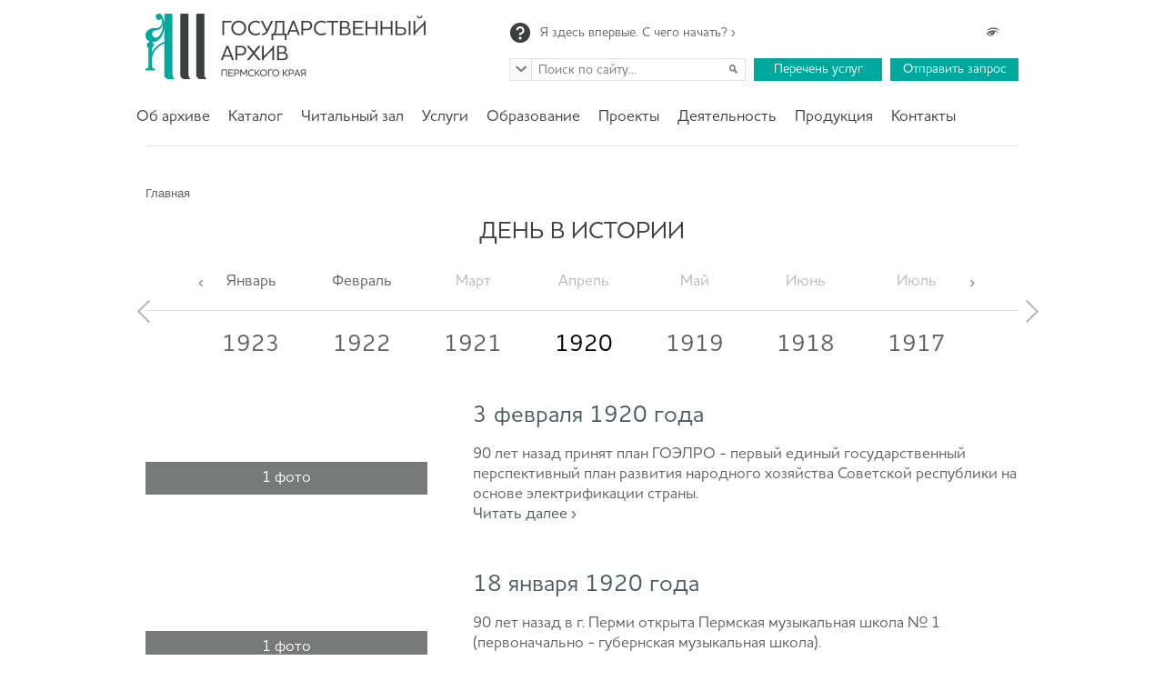

--- FILE ---
content_type: text/html; charset=UTF-8
request_url: http://archive.perm.ru/day-in-history/?FILTER_HISTORYDAY_DATE_ACTIVE_FROM_1=01.01.1920&FILTER_HISTORYDAY_DATE_ACTIVE_FROM_2=31.12.1920&set_filter=Y
body_size: 14798
content:
<!DOCTYPE html>
<html>
<head>
                <title>День в истории</title>
    <script src="/bitrix/templates/archive/js/jquery-1.11.1.min.js"></script>
    <script>
        $(window).on('load', function () {
            var $preloader = $('#page-preloader'),
                $spinner = $preloader.find('.spinner');
            $spinner.fadeOut();
            $preloader.delay(350).fadeOut('slow');
        });
    </script>
    <meta http-equiv="Content-Type" content="text/html; charset=UTF-8" />
<link href="/bitrix/cache/css/s1/archive/kernel_main/kernel_main.css?148370601039199" type="text/css"  rel="stylesheet" />
<link href="/bitrix/cache/css/s1/archive/template_2c22073591621de488ad31126ac67064/template_2c22073591621de488ad31126ac67064.css?14691284452060" type="text/css"  data-template-style="true"  rel="stylesheet" />
<script type="text/javascript">if(!window.BX)window.BX={message:function(mess){if(typeof mess=='object') for(var i in mess) BX.message[i]=mess[i]; return true;}};</script>
<script type="text/javascript">(window.BX||top.BX).message({'JS_CORE_LOADING':'Загрузка...','JS_CORE_NO_DATA':'- Нет данных -','JS_CORE_WINDOW_CLOSE':'Закрыть','JS_CORE_WINDOW_EXPAND':'Развернуть','JS_CORE_WINDOW_NARROW':'Свернуть в окно','JS_CORE_WINDOW_SAVE':'Сохранить','JS_CORE_WINDOW_CANCEL':'Отменить','JS_CORE_H':'ч','JS_CORE_M':'м','JS_CORE_S':'с','JSADM_AI_HIDE_EXTRA':'Скрыть лишние','JSADM_AI_ALL_NOTIF':'Показать все','JSADM_AUTH_REQ':'Требуется авторизация!','JS_CORE_WINDOW_AUTH':'Войти','JS_CORE_IMAGE_FULL':'Полный размер'});</script>
<script type="text/javascript">(window.BX||top.BX).message({'WEEK_START':'1'});(window.BX||top.BX).message({'MONTH_1':'Январь','MONTH_2':'Февраль','MONTH_3':'Март','MONTH_4':'Апрель','MONTH_5':'Май','MONTH_6':'Июнь','MONTH_7':'Июль','MONTH_8':'Август','MONTH_9':'Сентябрь','MONTH_10':'Октябрь','MONTH_11':'Ноябрь','MONTH_12':'Декабрь','MONTH_1_S':'Января','MONTH_2_S':'Февраля','MONTH_3_S':'Марта','MONTH_4_S':'Апреля','MONTH_5_S':'Мая','MONTH_6_S':'Июня','MONTH_7_S':'Июля','MONTH_8_S':'Августа','MONTH_9_S':'Сентября','MONTH_10_S':'Октября','MONTH_11_S':'Ноября','MONTH_12_S':'Декабря','MON_1':'Янв','MON_2':'Фев','MON_3':'Мар','MON_4':'Апр','MON_5':'Май','MON_6':'Июн','MON_7':'Июл','MON_8':'Авг','MON_9':'Сен','MON_10':'Окт','MON_11':'Ноя','MON_12':'Дек','DAY_OF_WEEK_0':'Воскресенье','DAY_OF_WEEK_1':'Понедельник','DAY_OF_WEEK_2':'Вторник','DAY_OF_WEEK_3':'Среда','DAY_OF_WEEK_4':'Четверг','DAY_OF_WEEK_5':'Пятница','DAY_OF_WEEK_6':'Суббота','DOW_0':'Вс','DOW_1':'Пн','DOW_2':'Вт','DOW_3':'Ср','DOW_4':'Чт','DOW_5':'Пт','DOW_6':'Сб','FD_SECOND_AGO_0':'#VALUE# секунд назад','FD_SECOND_AGO_1':'#VALUE# секунду назад','FD_SECOND_AGO_10_20':'#VALUE# секунд назад','FD_SECOND_AGO_MOD_1':'#VALUE# секунду назад','FD_SECOND_AGO_MOD_2_4':'#VALUE# секунды назад','FD_SECOND_AGO_MOD_OTHER':'#VALUE# секунд назад','FD_SECOND_DIFF_0':'#VALUE# секунд','FD_SECOND_DIFF_1':'#VALUE# секунда','FD_SECOND_DIFF_10_20':'#VALUE# секунд','FD_SECOND_DIFF_MOD_1':'#VALUE# секунда','FD_SECOND_DIFF_MOD_2_4':'#VALUE# секунды','FD_SECOND_DIFF_MOD_OTHER':'#VALUE# секунд','FD_MINUTE_AGO_0':'#VALUE# минут назад','FD_MINUTE_AGO_1':'#VALUE# минуту назад','FD_MINUTE_AGO_10_20':'#VALUE# минут назад','FD_MINUTE_AGO_MOD_1':'#VALUE# минуту назад','FD_MINUTE_AGO_MOD_2_4':'#VALUE# минуты назад','FD_MINUTE_AGO_MOD_OTHER':'#VALUE# минут назад','FD_MINUTE_DIFF_0':'#VALUE# минут','FD_MINUTE_DIFF_1':'#VALUE# минута','FD_MINUTE_DIFF_10_20':'#VALUE# минут','FD_MINUTE_DIFF_MOD_1':'#VALUE# минута','FD_MINUTE_DIFF_MOD_2_4':'#VALUE# минуты','FD_MINUTE_DIFF_MOD_OTHER':'#VALUE# минут','FD_MINUTE_0':'#VALUE# минут','FD_MINUTE_1':'#VALUE# минуту','FD_MINUTE_10_20':'#VALUE# минут','FD_MINUTE_MOD_1':'#VALUE# минуту','FD_MINUTE_MOD_2_4':'#VALUE# минуты','FD_MINUTE_MOD_OTHER':'#VALUE# минут','FD_HOUR_AGO_0':'#VALUE# часов назад','FD_HOUR_AGO_1':'#VALUE# час назад','FD_HOUR_AGO_10_20':'#VALUE# часов назад','FD_HOUR_AGO_MOD_1':'#VALUE# час назад','FD_HOUR_AGO_MOD_2_4':'#VALUE# часа назад','FD_HOUR_AGO_MOD_OTHER':'#VALUE# часов назад','FD_HOUR_DIFF_0':'#VALUE# часов','FD_HOUR_DIFF_1':'#VALUE# час','FD_HOUR_DIFF_10_20':'#VALUE# часов','FD_HOUR_DIFF_MOD_1':'#VALUE# час','FD_HOUR_DIFF_MOD_2_4':'#VALUE# часа','FD_HOUR_DIFF_MOD_OTHER':'#VALUE# часов','FD_YESTERDAY':'вчера','FD_TODAY':'сегодня','FD_TOMORROW':'завтра','FD_DAY_AGO_0':'#VALUE# суток назад','FD_DAY_AGO_1':'#VALUE# сутки назад','FD_DAY_AGO_10_20':'#VALUE# суток назад','FD_DAY_AGO_MOD_1':'#VALUE# сутки назад','FD_DAY_AGO_MOD_2_4':'#VALUE# суток назад','FD_DAY_AGO_MOD_OTHER':'#VALUE# суток назад','FD_DAY_DIFF_0':'#VALUE# дней','FD_DAY_DIFF_1':'#VALUE# день','FD_DAY_DIFF_10_20':'#VALUE# дней','FD_DAY_DIFF_MOD_1':'#VALUE# день','FD_DAY_DIFF_MOD_2_4':'#VALUE# дня','FD_DAY_DIFF_MOD_OTHER':'#VALUE# дней','FD_DAY_AT_TIME':'#DAY# в #TIME#','FD_MONTH_AGO_0':'#VALUE# месяцев назад','FD_MONTH_AGO_1':'#VALUE# месяц назад','FD_MONTH_AGO_10_20':'#VALUE# месяцев назад','FD_MONTH_AGO_MOD_1':'#VALUE# месяц назад','FD_MONTH_AGO_MOD_2_4':'#VALUE# месяца назад','FD_MONTH_AGO_MOD_OTHER':'#VALUE# месяцев назад','FD_MONTH_DIFF_0':'#VALUE# месяцев','FD_MONTH_DIFF_1':'#VALUE# месяц','FD_MONTH_DIFF_10_20':'#VALUE# месяцев','FD_MONTH_DIFF_MOD_1':'#VALUE# месяц','FD_MONTH_DIFF_MOD_2_4':'#VALUE# месяца','FD_MONTH_DIFF_MOD_OTHER':'#VALUE# месяцев','FD_YEARS_AGO_0':'#VALUE# лет назад','FD_YEARS_AGO_1':'#VALUE# год назад','FD_YEARS_AGO_10_20':'#VALUE# лет назад','FD_YEARS_AGO_MOD_1':'#VALUE# год назад','FD_YEARS_AGO_MOD_2_4':'#VALUE# года назад','FD_YEARS_AGO_MOD_OTHER':'#VALUE# лет назад','FD_YEARS_DIFF_0':'#VALUE# лет','FD_YEARS_DIFF_1':'#VALUE# год','FD_YEARS_DIFF_10_20':'#VALUE# лет','FD_YEARS_DIFF_MOD_1':'#VALUE# год','FD_YEARS_DIFF_MOD_2_4':'#VALUE# года','FD_YEARS_DIFF_MOD_OTHER':'#VALUE# лет','CAL_BUTTON':'Выбрать','CAL_TIME_SET':'Установить время','CAL_TIME':'Время'});</script>
<script type="text/javascript">(window.BX||top.BX).message({'LANGUAGE_ID':'ru','FORMAT_DATE':'DD.MM.YYYY','FORMAT_DATETIME':'DD.MM.YYYY HH:MI:SS','COOKIE_PREFIX':'BITRIX_SM','SERVER_TZ_OFFSET':'18000','SITE_ID':'s1','USER_ID':'','SERVER_TIME':'1769241582','USER_TZ_OFFSET':'0','USER_TZ_AUTO':'Y','bitrix_sessid':'bb5d7eefe335a33d4f2197824851d032'});</script>


<script type="text/javascript" src="/bitrix/cache/js/s1/archive/kernel_main/kernel_main.js?1446006269259525"></script>
<script type="text/javascript">BX.setJSList(['/bitrix/js/main/core/core.js?143391993165494','/bitrix/js/main/core/core_ajax.js?143391993120575','/bitrix/js/main/json/json2.min.js?14326286123467','/bitrix/js/main/core/core_ls.js?14339199317365','/bitrix/js/main/session.js?14326342512511','/bitrix/js/main/core/core_popup.js?143263425328778','/bitrix/js/main/core/core_date.js?143263425134102','/bitrix/js/main/core/core_window.js?143391993174831','/bitrix/js/main/utils.js?143263425119858']); </script>
<script type="text/javascript">BX.setCSSList(['/bitrix/js/main/core/css/core.css?14326342512854','/bitrix/js/main/core/css/core_popup.css?143263425124368','/bitrix/js/main/core/css/core_date.css?14326342519592','/bitrix/templates/archive/components/bitrix/breadcrumb/.default/style.css?1469128380448','/bitrix/templates/archive/template_styles.css?14691283791192']); </script>


<script type="text/javascript">
bxSession.Expand(1440, 'bb5d7eefe335a33d4f2197824851d032', false, 'ade4888a1fc6f748151e8fde8503232e');
</script>



    <meta name="viewport" content="width=device-width,initial-scale=1" />
    <meta name="apple-mobile-web-app-capable" content="yes">
    <meta http-equiv="X-UA-Compatible" content="IE=Edge">

    <link rel="shortcut icon" type="image/x-icon" href="/favicon.ico"/>

    <link href="/bitrix/templates/archive/js/fancybox/jquery.fancybox-1.3.4.css" rel="stylesheet" media="screen">
    <link href="/bitrix/templates/archive/css/jquery.formstyler.css" rel="stylesheet"/>
    <link href="/bitrix/templates/archive/css/owl.carousel.css" rel="stylesheet"/>
    <link href="/bitrix/templates/archive/css/owl.theme.css" rel="stylesheet"/>
    <link href="/bitrix/templates/archive/css/jquery.mCustomScrollbar.css" rel="stylesheet" media="screen">
    <link href="/bitrix/templates/archive/css/pickmeup.css" rel="stylesheet" media="screen">
    <link href="/bitrix/templates/archive/css/style.css" rel="stylesheet" media="screen">
    <link href="/bitrix/templates/archive/css/stylemedia.css" rel="stylesheet" media="screen">


    <script src="/bitrix/templates/archive/js/fancybox/jquery.fancybox-1.3.4.js"></script>
    <script src="/bitrix/templates/archive/js/jquery.formstyler.min.js"></script>
    <script src="/bitrix/templates/archive/js/owl.carousel.min.js"></script>
    <script src="/bitrix/templates/archive/js/jquery.mCustomScrollbar.concat.min.js"></script>
    <script src="/bitrix/templates/archive/js/accounting.min.js"></script>
    <script src="/bitrix/templates/archive/js/jquery.formValidation.js"></script>
    <script src="/bitrix/templates/archive/js/jquery.pickmeup.min.js"></script>
    <script src="/bitrix/templates/archive/js/script.js"></script>

    <!-- Yandex.Metrika counter -->
    <script type="text/javascript">
        (function (d, w, c) {
            (w[c] = w[c] || []).push(function() {
                try {
                    w.yaCounter31397013 = new Ya.Metrika({
                        id:31397013,
                        clickmap:true,
                        trackLinks:true,
                        accurateTrackBounce:true,
                        webvisor:true,
                        trackHash:true
                    });
                } catch(e) { }
            });

            var n = d.getElementsByTagName("script")[0],
                s = d.createElement("script"),
                f = function () { n.parentNode.insertBefore(s, n); };
            s.type = "text/javascript";
            s.async = true;
            s.src = "https://mc.yandex.ru/metrika/watch.js";

            if (w.opera == "[object Opera]") {
                d.addEventListener("DOMContentLoaded", f, false);
            } else { f(); }
        })(document, window, "yandex_metrika_callbacks");
    </script>
    <noscript><div><img src="https://mc.yandex.ru/watch/31397013" style="position:absolute; left:-9999px;" alt="" /></div></noscript>
    <!-- /Yandex.Metrika counter -->
</head>
<body>
<div id="page-preloader" style=""><span class="spinner"></span></div>
<div id="panel"></div>
<noindex>
<div class="nojs-panel" id="nojs-panel" style="display: none;">
    <div class="container960">
        Внимание! Для полнофункциональной работы с сайтом требуется <b>javascript</b>
    </div>
</div>
</noindex>
<script>
    var elNoJS = document.getElementById('nojs-panel');
//    elNoJS.parentNode.removeChild(elNoJS);
</script>
<!-- div class="oldsite">
    <div class="container960">
        
    </div>
</div -->
<div style="display:none; padding:10px;">
    <div class="container960">
        <p style="color: red">

        </p>
    </div>
</div>
<!--header-->
<div class="header">
    <div class="container">
        <div id="logodiv">
            <a href="/"><img alt="Государственный архив Пермского края" src="/bitrix/templates/archive/css/images/logo.png" title="Государственный архив Пермского края"></a>
        </div>
        <div id="toprightblock">
            <div id="toplinks">
                <div class="left"><a href="/about/usearchive.php">Я здесь впервые. С чего начать? ›</a></div>
                <div class="right"><!-- <a href="/en/index_en_demo">English ›</a><br>--></div>
                <div class="right"><a href="/day-in-history/?special_version=Y&FILTER_HISTORYDAY_DATE_ACTIVE_FROM_1=01.01.1920&FILTER_HISTORYDAY_DATE_ACTIVE_FROM_2=31.12.1920&set_filter=Y" class="top-special"></a></div>
            </div>
            <div class="clearfix"></div>
            <div id="topbuts">
                <form name="sform" class="searchform full" action="/search/" method="get">
                    <div id="arsform" class="arsform"></div>
                    <ul>
                        <li class="active" data="site">По сайту</li>
                        <li data="fond">По фондам</li>
                    </ul>
                    <input type="text" name="q0" value="" id="sinput" placeholder="Поиск по сайту..."/>
                    <input type="hidden" name="place" value="site" id="splace"/>
                    <input type="submit" class="searchlink" value=""/>
                </form>
                <a href="/services/">Перечень услуг</a> <a href="/request1/">Отправить запрос</a>            </div>
        </div>
        <div id="adapmenu"></div>
        <div class="clearfix"></div>
        
<!-- Array
(
    [0] => Array
        (
            [TEXT] => Об архиве
            [LINK] => /about/
            [SELECTED] => 
            [PERMISSION] => R
            [ADDITIONAL_LINKS] => Array
                (
                )

            [ITEM_TYPE] => D
            [ITEM_INDEX] => 0
            [PARAMS] => Array
                (
                )

            [DEPTH_LEVEL] => 1
            [IS_PARENT] => 1
        )

    [1] => Array
        (
            [TEXT] => Об архиве
            [LINK] => /about/#
            [SELECTED] => 
            [PERMISSION] => R
            [ADDITIONAL_LINKS] => Array
                (
                )

            [ITEM_TYPE] => P
            [ITEM_INDEX] => 0
            [PARAMS] => Array
                (
                )

            [DEPTH_LEVEL] => 2
            [IS_PARENT] => 
        )

    [2] => Array
        (
            [TEXT] => Руководство и структура архива
            [LINK] => /about/management/index.php
            [SELECTED] => 
            [PERMISSION] => R
            [ADDITIONAL_LINKS] => Array
                (
                )

            [ITEM_TYPE] => P
            [ITEM_INDEX] => 1
            [PARAMS] => Array
                (
                )

            [DEPTH_LEVEL] => 2
            [IS_PARENT] => 
        )

    [3] => Array
        (
            [TEXT] => Режим работы
            [LINK] => /about/schedule.php
            [SELECTED] => 
            [PERMISSION] => R
            [ADDITIONAL_LINKS] => Array
                (
                )

            [ITEM_TYPE] => P
            [ITEM_INDEX] => 2
            [PARAMS] => Array
                (
                )

            [DEPTH_LEVEL] => 2
            [IS_PARENT] => 
        )

    [4] => Array
        (
            [TEXT] => Новости
            [LINK] => /about/news/
            [SELECTED] => 
            [PERMISSION] => R
            [ADDITIONAL_LINKS] => Array
                (
                )

            [ITEM_TYPE] => D
            [ITEM_INDEX] => 3
            [PARAMS] => Array
                (
                )

            [DEPTH_LEVEL] => 2
            [IS_PARENT] => 
        )

    [5] => Array
        (
            [TEXT] => Пресс-центр
            [LINK] => /about/press-center/
            [SELECTED] => 
            [PERMISSION] => R
            [ADDITIONAL_LINKS] => Array
                (
                )

            [ITEM_TYPE] => D
            [ITEM_INDEX] => 4
            [PARAMS] => Array
                (
                )

            [DEPTH_LEVEL] => 2
            [IS_PARENT] => 1
        )

    [6] => Array
        (
            [TEXT] => Сми об архиве
            [LINK] => /about/press-center/smi-about/
            [SELECTED] => 
            [PERMISSION] => R
            [ADDITIONAL_LINKS] => Array
                (
                )

            [ITEM_TYPE] => D
            [ITEM_INDEX] => 0
            [PARAMS] => Array
                (
                )

            [DEPTH_LEVEL] => 3
            [IS_PARENT] => 
        )

    [7] => Array
        (
            [TEXT] => Статьи
            [LINK] => /about/press-center/article/
            [SELECTED] => 
            [PERMISSION] => R
            [ADDITIONAL_LINKS] => Array
                (
                )

            [ITEM_TYPE] => D
            [ITEM_INDEX] => 1
            [PARAMS] => Array
                (
                )

            [DEPTH_LEVEL] => 3
            [IS_PARENT] => 
        )

    [8] => Array
        (
            [TEXT] => Логотипы
            [LINK] => /about/press-center/graphics/
            [SELECTED] => 
            [PERMISSION] => R
            [ADDITIONAL_LINKS] => Array
                (
                )

            [ITEM_TYPE] => D
            [ITEM_INDEX] => 2
            [PARAMS] => Array
                (
                )

            [DEPTH_LEVEL] => 3
            [IS_PARENT] => 
        )

    [9] => Array
        (
            [TEXT] => Научный совет
            [LINK] => /about/scientific-council/
            [SELECTED] => 
            [PERMISSION] => R
            [ADDITIONAL_LINKS] => Array
                (
                )

            [ITEM_TYPE] => D
            [ITEM_INDEX] => 5
            [PARAMS] => Array
                (
                )

            [DEPTH_LEVEL] => 2
            [IS_PARENT] => 1
        )

    [10] => Array
        (
            [TEXT] => Положение о Научном совете
            [LINK] => /about/scientific-council/regulations-scientific-council.php
            [SELECTED] => 
            [PERMISSION] => R
            [ADDITIONAL_LINKS] => Array
                (
                )

            [ITEM_TYPE] => P
            [ITEM_INDEX] => 0
            [PARAMS] => Array
                (
                )

            [DEPTH_LEVEL] => 3
            [IS_PARENT] => 
        )

    [11] => Array
        (
            [TEXT] => Список членов Научного совета
            [LINK] => /about/scientific-council/members-scientific-council.php
            [SELECTED] => 
            [PERMISSION] => R
            [ADDITIONAL_LINKS] => Array
                (
                )

            [ITEM_TYPE] => P
            [ITEM_INDEX] => 1
            [PARAMS] => Array
                (
                )

            [DEPTH_LEVEL] => 3
            [IS_PARENT] => 
        )

    [12] => Array
        (
            [TEXT] => Документы
            [LINK] => /documents/
            [SELECTED] => 
            [PERMISSION] => R
            [ADDITIONAL_LINKS] => Array
                (
                )

            [ITEM_TYPE] => D
            [ITEM_INDEX] => 6
            [PARAMS] => Array
                (
                )

            [DEPTH_LEVEL] => 2
            [IS_PARENT] => 1
        )

    [13] => Array
        (
            [TEXT] => Законодательство
            [LINK] => /documents/
            [SELECTED] => 
            [PERMISSION] => R
            [ADDITIONAL_LINKS] => Array
                (
                )

            [ITEM_TYPE] => D
            [ITEM_INDEX] => 0
            [PARAMS] => Array
                (
                )

            [DEPTH_LEVEL] => 3
            [IS_PARENT] => 
        )

    [14] => Array
        (
            [TEXT] => Учредительные документы
            [LINK] => /documents/
            [SELECTED] => 
            [PERMISSION] => R
            [ADDITIONAL_LINKS] => Array
                (
                )

            [ITEM_TYPE] => D
            [ITEM_INDEX] => 1
            [PARAMS] => Array
                (
                )

            [DEPTH_LEVEL] => 3
            [IS_PARENT] => 
        )

    [15] => Array
        (
            [TEXT] => Локальные правовые акты
            [LINK] => /documents/
            [SELECTED] => 
            [PERMISSION] => R
            [ADDITIONAL_LINKS] => Array
                (
                )

            [ITEM_TYPE] => D
            [ITEM_INDEX] => 2
            [PARAMS] => Array
                (
                )

            [DEPTH_LEVEL] => 3
            [IS_PARENT] => 
        )

    [16] => Array
        (
            [TEXT] => Противодействие коррупции
            [LINK] => /about/corruption
            [SELECTED] => 
            [PERMISSION] => R
            [ADDITIONAL_LINKS] => Array
                (
                )

            [ITEM_TYPE] => P
            [ITEM_INDEX] => 7
            [PARAMS] => Array
                (
                )

            [DEPTH_LEVEL] => 2
            [IS_PARENT] => 
        )

    [17] => Array
        (
            [TEXT] => История архива
            [LINK] => /about/history.php
            [SELECTED] => 
            [PERMISSION] => R
            [ADDITIONAL_LINKS] => Array
                (
                )

            [ITEM_TYPE] => P
            [ITEM_INDEX] => 8
            [PARAMS] => Array
                (
                )

            [DEPTH_LEVEL] => 2
            [IS_PARENT] => 
        )

    [18] => Array
        (
            [TEXT] => Оценка качества предоставления услуг
            [LINK] => /surveys/
            [SELECTED] => 
            [PERMISSION] => R
            [ADDITIONAL_LINKS] => Array
                (
                )

            [ITEM_TYPE] => D
            [ITEM_INDEX] => 9
            [PARAMS] => Array
                (
                )

            [DEPTH_LEVEL] => 2
            [IS_PARENT] => 
        )

    [19] => Array
        (
            [TEXT] => Вакансии
            [LINK] => /jobs/
            [SELECTED] => 
            [PERMISSION] => R
            [ADDITIONAL_LINKS] => Array
                (
                )

            [ITEM_TYPE] => D
            [ITEM_INDEX] => 10
            [PARAMS] => Array
                (
                )

            [DEPTH_LEVEL] => 2
            [IS_PARENT] => 
        )

    [20] => Array
        (
            [TEXT] => Как пользоваться архивом?
            [LINK] => /about/usearchive.php
            [SELECTED] => 
            [PERMISSION] => R
            [ADDITIONAL_LINKS] => Array
                (
                )

            [ITEM_TYPE] => P
            [ITEM_INDEX] => 11
            [PARAMS] => Array
                (
                )

            [DEPTH_LEVEL] => 2
            [IS_PARENT] => 
        )

    [21] => Array
        (
            [TEXT] => Открытая книга отзывов
            [LINK] => /projects/open-book-reviews
            [SELECTED] => 
            [PERMISSION] => R
            [ADDITIONAL_LINKS] => Array
                (
                )

            [ITEM_TYPE] => P
            [ITEM_INDEX] => 12
            [PARAMS] => Array
                (
                )

            [DEPTH_LEVEL] => 2
            [IS_PARENT] => 
        )

    [22] => Array
        (
            [TEXT] => Каталог
            [LINK] => /catalog/
            [SELECTED] => 
            [PERMISSION] => D
            [ADDITIONAL_LINKS] => Array
                (
                )

            [ITEM_TYPE] => D
            [ITEM_INDEX] => 1
            [PARAMS] => Array
                (
                )

            [DEPTH_LEVEL] => 1
            [IS_PARENT] => 1
        )

    [23] => Array
        (
            [TEXT] => Каталог фондов
            [LINK] => https://archives.permkrai.ru/archive1/funds
            [SELECTED] => 
            [PERMISSION] => Z
            [ADDITIONAL_LINKS] => Array
                (
                )

            [ITEM_TYPE] => P
            [ITEM_INDEX] => 0
            [PARAMS] => Array
                (
                )

            [DEPTH_LEVEL] => 2
            [IS_PARENT] => 
        )

    [24] => Array
        (
            [TEXT] => Обзор фондов
            [LINK] => /catalog/funds-review/
            [SELECTED] => 
            [PERMISSION] => R
            [ADDITIONAL_LINKS] => Array
                (
                )

            [ITEM_TYPE] => D
            [ITEM_INDEX] => 1
            [PARAMS] => Array
                (
                )

            [DEPTH_LEVEL] => 2
            [IS_PARENT] => 
        )

    [25] => Array
        (
            [TEXT] => Библиотека
            [LINK] => /library/
            [SELECTED] => 
            [PERMISSION] => R
            [ADDITIONAL_LINKS] => Array
                (
                )

            [ITEM_TYPE] => D
            [ITEM_INDEX] => 2
            [PARAMS] => Array
                (
                )

            [DEPTH_LEVEL] => 2
            [IS_PARENT] => 
        )

    [26] => Array
        (
            [TEXT] => Рассекреченные документы
            [LINK] => /catalog/rassekrechennye-documents/
            [SELECTED] => 
            [PERMISSION] => R
            [ADDITIONAL_LINKS] => Array
                (
                )

            [ITEM_TYPE] => D
            [ITEM_INDEX] => 3
            [PARAMS] => Array
                (
                )

            [DEPTH_LEVEL] => 2
            [IS_PARENT] => 
        )

    [27] => Array
        (
            [TEXT] => Путеводитель по фондам
            [LINK] => /Putevoditel/
            [SELECTED] => 
            [PERMISSION] => R
            [ADDITIONAL_LINKS] => Array
                (
                )

            [ITEM_TYPE] => D
            [ITEM_INDEX] => 4
            [PARAMS] => Array
                (
                )

            [DEPTH_LEVEL] => 2
            [IS_PARENT] => 
        )

    [28] => Array
        (
            [TEXT] => Читальный зал
            [LINK] => /reading-room/
            [SELECTED] => 
            [PERMISSION] => R
            [ADDITIONAL_LINKS] => Array
                (
                )

            [ITEM_TYPE] => D
            [ITEM_INDEX] => 2
            [PARAMS] => Array
                (
                )

            [DEPTH_LEVEL] => 1
            [IS_PARENT] => 1
        )

    [29] => Array
        (
            [TEXT] => Электронный читальный зал
            [LINK] => /reading-room/electronic-reading-room.php
            [SELECTED] => 
            [PERMISSION] => R
            [ADDITIONAL_LINKS] => Array
                (
                )

            [ITEM_TYPE] => P
            [ITEM_INDEX] => 0
            [PARAMS] => Array
                (
                )

            [DEPTH_LEVEL] => 2
            [IS_PARENT] => 
        )

    [30] => Array
        (
            [TEXT] => Режим работы читальных залов
            [LINK] => /reading-room/modereadingrooms.php
            [SELECTED] => 
            [PERMISSION] => R
            [ADDITIONAL_LINKS] => Array
                (
                )

            [ITEM_TYPE] => P
            [ITEM_INDEX] => 1
            [PARAMS] => Array
                (
                )

            [DEPTH_LEVEL] => 2
            [IS_PARENT] => 
        )

    [31] => Array
        (
            [TEXT] => Правила работы в читальных залах
            [LINK] => /reading-room/rulesreadingrooms.php
            [SELECTED] => 
            [PERMISSION] => R
            [ADDITIONAL_LINKS] => Array
                (
                )

            [ITEM_TYPE] => P
            [ITEM_INDEX] => 2
            [PARAMS] => Array
                (
                )

            [DEPTH_LEVEL] => 2
            [IS_PARENT] => 
        )

    [32] => Array
        (
            [TEXT] => Бланки
            [LINK] => /reading-room/forms.php
            [SELECTED] => 
            [PERMISSION] => R
            [ADDITIONAL_LINKS] => Array
                (
                )

            [ITEM_TYPE] => P
            [ITEM_INDEX] => 3
            [PARAMS] => Array
                (
                )

            [DEPTH_LEVEL] => 2
            [IS_PARENT] => 
        )

    [33] => Array
        (
            [TEXT] => Услуги
            [LINK] => /services/
            [SELECTED] => 
            [PERMISSION] => R
            [ADDITIONAL_LINKS] => Array
                (
                )

            [ITEM_TYPE] => D
            [ITEM_INDEX] => 3
            [PARAMS] => Array
                (
                )

            [DEPTH_LEVEL] => 1
            [IS_PARENT] => 1
        )

    [34] => Array
        (
            [TEXT] => Бесплатные услуги
            [LINK] => /request1/nopay/
            [SELECTED] => 
            [PERMISSION] => R
            [ADDITIONAL_LINKS] => Array
                (
                )

            [ITEM_TYPE] => D
            [ITEM_INDEX] => 0
            [PARAMS] => Array
                (
                )

            [DEPTH_LEVEL] => 2
            [IS_PARENT] => 
        )

    [35] => Array
        (
            [TEXT] => Прейскурант
            [LINK] => http://www.archive.perm.ru/services/
            [SELECTED] => 
            [PERMISSION] => Z
            [ADDITIONAL_LINKS] => Array
                (
                )

            [ITEM_TYPE] => D
            [ITEM_INDEX] => 1
            [PARAMS] => Array
                (
                )

            [DEPTH_LEVEL] => 2
            [IS_PARENT] => 
        )

    [36] => Array
        (
            [TEXT] => Госуслуги
            [LINK] => /about/news/public-services/
            [SELECTED] => 
            [PERMISSION] => R
            [ADDITIONAL_LINKS] => Array
                (
                )

            [ITEM_TYPE] => D
            [ITEM_INDEX] => 2
            [PARAMS] => Array
                (
                )

            [DEPTH_LEVEL] => 2
            [IS_PARENT] => 
        )

    [37] => Array
        (
            [TEXT] => Экскурсии
            [LINK] => /services/tours
            [SELECTED] => 
            [PERMISSION] => R
            [ADDITIONAL_LINKS] => Array
                (
                )

            [ITEM_TYPE] => P
            [ITEM_INDEX] => 3
            [PARAMS] => Array
                (
                )

            [DEPTH_LEVEL] => 2
            [IS_PARENT] => 
        )

    [38] => Array
        (
            [TEXT] => Исторические справки
            [LINK] => /projects/historical-information
            [SELECTED] => 
            [PERMISSION] => R
            [ADDITIONAL_LINKS] => Array
                (
                )

            [ITEM_TYPE] => P
            [ITEM_INDEX] => 4
            [PARAMS] => Array
                (
                )

            [DEPTH_LEVEL] => 2
            [IS_PARENT] => 
        )

    [39] => Array
        (
            [TEXT] => Образование
            [LINK] => /education-and-science/
            [SELECTED] => 
            [PERMISSION] => R
            [ADDITIONAL_LINKS] => Array
                (
                )

            [ITEM_TYPE] => D
            [ITEM_INDEX] => 4
            [PARAMS] => Array
                (
                )

            [DEPTH_LEVEL] => 1
            [IS_PARENT] => 
        )

    [40] => Array
        (
            [TEXT] => Проекты
            [LINK] => /projects/
            [SELECTED] => 
            [PERMISSION] => R
            [ADDITIONAL_LINKS] => Array
                (
                )

            [ITEM_TYPE] => D
            [ITEM_INDEX] => 5
            [PARAMS] => Array
                (
                )

            [DEPTH_LEVEL] => 1
            [IS_PARENT] => 1
        )

    [41] => Array
        (
            [TEXT] => Поколения Пермского края
            [LINK] => /projects/generation-of-the-perm-region/
            [SELECTED] => 
            [PERMISSION] => R
            [ADDITIONAL_LINKS] => Array
                (
                )

            [ITEM_TYPE] => D
            [ITEM_INDEX] => 0
            [PARAMS] => Array
                (
                )

            [DEPTH_LEVEL] => 2
            [IS_PARENT] => 
        )

    [42] => Array
        (
            [TEXT] => Проект «Семейная история»
            [LINK] => /projects/semeynaya-istoriya/semeynaya-istoriya.php
            [SELECTED] => 
            [PERMISSION] => R
            [ADDITIONAL_LINKS] => Array
                (
                )

            [ITEM_TYPE] => P
            [ITEM_INDEX] => 1
            [PARAMS] => Array
                (
                )

            [DEPTH_LEVEL] => 2
            [IS_PARENT] => 
        )

    [43] => Array
        (
            [TEXT] => АрхиFFест
            [LINK] => /projects/arkhiffest/
            [SELECTED] => 
            [PERMISSION] => R
            [ADDITIONAL_LINKS] => Array
                (
                )

            [ITEM_TYPE] => D
            [ITEM_INDEX] => 2
            [PARAMS] => Array
                (
                )

            [DEPTH_LEVEL] => 2
            [IS_PARENT] => 1
        )

    [44] => Array
        (
            [TEXT] => АрхиFFest 2015
            [LINK] => /about/news/arkhiffest-the-first-archival-festival/?sphrase_id=76403
            [SELECTED] => 
            [PERMISSION] => R
            [ADDITIONAL_LINKS] => Array
                (
                )

            [ITEM_TYPE] => U
            [ITEM_INDEX] => 0
            [PARAMS] => Array
                (
                )

            [DEPTH_LEVEL] => 3
            [IS_PARENT] => 
        )

    [45] => Array
        (
            [TEXT] => АрхиFFest 2016
            [LINK] => /events/ii-archival-festival-arkhiffest/?sphrase_id=76403
            [SELECTED] => 
            [PERMISSION] => R
            [ADDITIONAL_LINKS] => Array
                (
                )

            [ITEM_TYPE] => U
            [ITEM_INDEX] => 1
            [PARAMS] => Array
                (
                )

            [DEPTH_LEVEL] => 3
            [IS_PARENT] => 
        )

    [46] => Array
        (
            [TEXT] => АрхиFFest 2017
            [LINK] => /about/news/iii-archival-festival-arkhiffest/
            [SELECTED] => 
            [PERMISSION] => R
            [ADDITIONAL_LINKS] => Array
                (
                )

            [ITEM_TYPE] => D
            [ITEM_INDEX] => 2
            [PARAMS] => Array
                (
                )

            [DEPTH_LEVEL] => 3
            [IS_PARENT] => 
        )

    [47] => Array
        (
            [TEXT] => АрхиFFest 2018
            [LINK] => /events/arhiffest2018/
            [SELECTED] => 
            [PERMISSION] => R
            [ADDITIONAL_LINKS] => Array
                (
                )

            [ITEM_TYPE] => D
            [ITEM_INDEX] => 3
            [PARAMS] => Array
                (
                )

            [DEPTH_LEVEL] => 3
            [IS_PARENT] => 
        )

    [48] => Array
        (
            [TEXT] => АрхиFFest 2019
            [LINK] => /events/arkhiffest-2019/
            [SELECTED] => 
            [PERMISSION] => R
            [ADDITIONAL_LINKS] => Array
                (
                )

            [ITEM_TYPE] => D
            [ITEM_INDEX] => 4
            [PARAMS] => Array
                (
                )

            [DEPTH_LEVEL] => 3
            [IS_PARENT] => 
        )

    [49] => Array
        (
            [TEXT] => АрхиFFest 2020
            [LINK] => /events/vi-arkhivnyy-festival-arkhiffest-2020/
            [SELECTED] => 
            [PERMISSION] => R
            [ADDITIONAL_LINKS] => Array
                (
                )

            [ITEM_TYPE] => D
            [ITEM_INDEX] => 5
            [PARAMS] => Array
                (
                )

            [DEPTH_LEVEL] => 3
            [IS_PARENT] => 
        )

    [50] => Array
        (
            [TEXT] => АрхиFFest 2021
            [LINK] => /about/news/vii-arkhivnyy-festival-arkhiffest-2021___/
            [SELECTED] => 
            [PERMISSION] => R
            [ADDITIONAL_LINKS] => Array
                (
                )

            [ITEM_TYPE] => D
            [ITEM_INDEX] => 6
            [PARAMS] => Array
                (
                )

            [DEPTH_LEVEL] => 3
            [IS_PARENT] => 
        )

    [51] => Array
        (
            [TEXT] => АрхиFFest 2022
            [LINK] => /about/news/viii-arkhivnyy-prosvetitelskiy-festival-arkhiffest-2022/
            [SELECTED] => 
            [PERMISSION] => R
            [ADDITIONAL_LINKS] => Array
                (
                )

            [ITEM_TYPE] => D
            [ITEM_INDEX] => 7
            [PARAMS] => Array
                (
                )

            [DEPTH_LEVEL] => 3
            [IS_PARENT] => 
        )

    [52] => Array
        (
            [TEXT] => АрхиFFest 2023
            [LINK] => http://www.archive.perm.ru/about/news/v-permi-proydet-ix-arkhivnyy-prosvetitelskiy-festival-arkhiffest-2023/
            [SELECTED] => 
            [PERMISSION] => Z
            [ADDITIONAL_LINKS] => Array
                (
                )

            [ITEM_TYPE] => D
            [ITEM_INDEX] => 8
            [PARAMS] => Array
                (
                )

            [DEPTH_LEVEL] => 3
            [IS_PARENT] => 
        )

    [53] => Array
        (
            [TEXT] => АрхиFFest 2024
            [LINK] => http://www.archive.perm.ru/about/news/v-permi-v-desyatyy-raz-proydet-festival-arkhiffest/
            [SELECTED] => 
            [PERMISSION] => Z
            [ADDITIONAL_LINKS] => Array
                (
                )

            [ITEM_TYPE] => D
            [ITEM_INDEX] => 9
            [PARAMS] => Array
                (
                )

            [DEPTH_LEVEL] => 3
            [IS_PARENT] => 
        )

    [54] => Array
        (
            [TEXT] => Архивная педагогика
            [LINK] => /projects/archival-pedagogy/
            [SELECTED] => 
            [PERMISSION] => R
            [ADDITIONAL_LINKS] => Array
                (
                )

            [ITEM_TYPE] => D
            [ITEM_INDEX] => 3
            [PARAMS] => Array
                (
                )

            [DEPTH_LEVEL] => 2
            [IS_PARENT] => 
        )

    [55] => Array
        (
            [TEXT] => Проекты о Великой Отечественной войне
            [LINK] => /projects/pobeda/
            [SELECTED] => 
            [PERMISSION] => R
            [ADDITIONAL_LINKS] => Array
                (
                )

            [ITEM_TYPE] => D
            [ITEM_INDEX] => 4
            [PARAMS] => Array
                (
                )

            [DEPTH_LEVEL] => 2
            [IS_PARENT] => 1
        )

    [56] => Array
        (
            [TEXT] => История Победы
            [LINK] => /projects/the-80th-anniversary-of-the-victory/
            [SELECTED] => 
            [PERMISSION] => R
            [ADDITIONAL_LINKS] => Array
                (
                )

            [ITEM_TYPE] => D
            [ITEM_INDEX] => 0
            [PARAMS] => Array
                (
                )

            [DEPTH_LEVEL] => 3
            [IS_PARENT] => 
        )

    [57] => Array
        (
            [TEXT] => 80 – Победа
            [LINK] => /projects/80-victory
            [SELECTED] => 
            [PERMISSION] => R
            [ADDITIONAL_LINKS] => Array
                (
                )

            [ITEM_TYPE] => P
            [ITEM_INDEX] => 1
            [PARAMS] => Array
                (
                )

            [DEPTH_LEVEL] => 3
            [IS_PARENT] => 
        )

    [58] => Array
        (
            [TEXT] => Деятельность
            [LINK] => /practice/
            [SELECTED] => 
            [PERMISSION] => R
            [ADDITIONAL_LINKS] => Array
                (
                )

            [ITEM_TYPE] => D
            [ITEM_INDEX] => 6
            [PARAMS] => Array
                (
                )

            [DEPTH_LEVEL] => 1
            [IS_PARENT] => 1
        )

    [59] => Array
        (
            [TEXT] => Издания
            [LINK] => /projects/publication/
            [SELECTED] => 
            [PERMISSION] => R
            [ADDITIONAL_LINKS] => Array
                (
                )

            [ITEM_TYPE] => D
            [ITEM_INDEX] => 0
            [PARAMS] => Array
                (
                )

            [DEPTH_LEVEL] => 2
            [IS_PARENT] => 
        )

    [60] => Array
        (
            [TEXT] => Выставки
            [LINK] => /projects/exhibition/
            [SELECTED] => 
            [PERMISSION] => R
            [ADDITIONAL_LINKS] => Array
                (
                )

            [ITEM_TYPE] => D
            [ITEM_INDEX] => 1
            [PARAMS] => Array
                (
                )

            [DEPTH_LEVEL] => 2
            [IS_PARENT] => 
        )

    [61] => Array
        (
            [TEXT] => Фото дня
            [LINK] => /projects/weeklyphoto/
            [SELECTED] => 
            [PERMISSION] => R
            [ADDITIONAL_LINKS] => Array
                (
                )

            [ITEM_TYPE] => D
            [ITEM_INDEX] => 2
            [PARAMS] => Array
                (
                )

            [DEPTH_LEVEL] => 2
            [IS_PARENT] => 
        )

    [62] => Array
        (
            [TEXT] => Конференции
            [LINK] => /worldarchiveconf/
            [SELECTED] => 
            [PERMISSION] => R
            [ADDITIONAL_LINKS] => Array
                (
                )

            [ITEM_TYPE] => D
            [ITEM_INDEX] => 3
            [PARAMS] => Array
                (
                )

            [DEPTH_LEVEL] => 2
            [IS_PARENT] => 
        )

    [63] => Array
        (
            [TEXT] => День в истории
            [LINK] => /projects/day-in-history/
            [SELECTED] => 
            [PERMISSION] => R
            [ADDITIONAL_LINKS] => Array
                (
                )

            [ITEM_TYPE] => D
            [ITEM_INDEX] => 4
            [PARAMS] => Array
                (
                )

            [DEPTH_LEVEL] => 2
            [IS_PARENT] => 
        )

    [64] => Array
        (
            [TEXT] => Статьи и публикации
            [LINK] => /projects/articles-and-publications/
            [SELECTED] => 
            [PERMISSION] => R
            [ADDITIONAL_LINKS] => Array
                (
                )

            [ITEM_TYPE] => D
            [ITEM_INDEX] => 5
            [PARAMS] => Array
                (
                )

            [DEPTH_LEVEL] => 2
            [IS_PARENT] => 
        )

    [65] => Array
        (
            [TEXT] => Фонды личного происхождения
            [LINK] => /practice/fondy-lichnogo-proiskhozhdeni/
            [SELECTED] => 
            [PERMISSION] => R
            [ADDITIONAL_LINKS] => Array
                (
                )

            [ITEM_TYPE] => D
            [ITEM_INDEX] => 6
            [PARAMS] => Array
                (
                )

            [DEPTH_LEVEL] => 2
            [IS_PARENT] => 
        )

    [66] => Array
        (
            [TEXT] => Список источников комплектования
            [LINK] => /practice/spisok-istochnikov_komplektovaniya.php
            [SELECTED] => 
            [PERMISSION] => R
            [ADDITIONAL_LINKS] => Array
                (
                )

            [ITEM_TYPE] => P
            [ITEM_INDEX] => 7
            [PARAMS] => Array
                (
                )

            [DEPTH_LEVEL] => 2
            [IS_PARENT] => 
        )

    [67] => Array
        (
            [TEXT] => Продукция
            [LINK] => /production/
            [SELECTED] => 
            [PERMISSION] => R
            [ADDITIONAL_LINKS] => Array
                (
                )

            [ITEM_TYPE] => D
            [ITEM_INDEX] => 7
            [PARAMS] => Array
                (
                )

            [DEPTH_LEVEL] => 1
            [IS_PARENT] => 
        )

    [68] => Array
        (
            [TEXT] => Контакты
            [LINK] => /contacts/
            [SELECTED] => 
            [PERMISSION] => R
            [ADDITIONAL_LINKS] => Array
                (
                )

            [ITEM_TYPE] => D
            [ITEM_INDEX] => 8
            [PARAMS] => Array
                (
                )

            [DEPTH_LEVEL] => 1
            [IS_PARENT] => 
        )

)
 -->
<div id="topmenu">

<ul><div class="closemenu"></div>

	
			        <li><a href="#" class="parent">Об архиве</a>
            <ul>

	
	

	
	        <li><a href="/about/#">Об архиве</a></li>
	
	

	
	        <li><a href="/about/management/index.php">Руководство и структура архива</a></li>
	
	

	
	        <li><a href="/about/schedule.php">Режим работы</a></li>
	
	

	
	        <li><a href="/about/news/">Новости</a></li>
	
	

	
			        <li><a href="#" class="parent">Пресс-центр</a>
            <ul>

	
	

	
	        <li><a href="/about/press-center/smi-about/">Сми об архиве</a></li>
	
	

	
	        <li><a href="/about/press-center/article/">Статьи</a></li>
	
	

	
	        <li><a href="/about/press-center/graphics/">Логотипы</a></li>
	
	

			</ul></li>	
			        <li><a href="#" class="parent">Научный совет</a>
            <ul>

	
	

	
	        <li><a href="/about/scientific-council/regulations-scientific-council.php">Положение о Научном совете</a></li>
	
	

	
	        <li><a href="/about/scientific-council/members-scientific-council.php">Список членов Научного совета</a></li>
	
	

			</ul></li>	
			        <li><a href="#" class="parent">Документы</a>
            <ul>

	
	

	
	        <li><a href="/documents/">Законодательство</a></li>
	
	

	
	        <li><a href="/documents/">Учредительные документы</a></li>
	
	

	
	        <li><a href="/documents/">Локальные правовые акты</a></li>
	
	

			</ul></li>	
	        <li><a href="/about/corruption">Противодействие коррупции</a></li>
	
	

	
	        <li><a href="/about/history.php">История архива</a></li>
	
	

	
	        <li><a href="/surveys/">Оценка качества предоставления услуг</a></li>
	
	

	
	        <li><a href="/jobs/">Вакансии</a></li>
	
	

	
	        <li><a href="/about/usearchive.php">Как пользоваться архивом?</a></li>
	
	

	
	        <li><a href="/projects/open-book-reviews">Открытая книга отзывов</a></li>
	
	

			</ul></li>	
			        <li><a href="#" class="parent">Каталог</a>
            <ul>

	
	

	
	        <li><a href="https://archives.permkrai.ru/archive1/funds">Каталог фондов</a></li>
	
	

	
	        <li><a href="/catalog/funds-review/">Обзор фондов</a></li>
	
	

	
	        <li><a href="/library/">Библиотека</a></li>
	
	

	
	        <li><a href="/catalog/rassekrechennye-documents/">Рассекреченные документы</a></li>
	
	

	
	        <li><a href="/Putevoditel/">Путеводитель по фондам</a></li>
	
	

			</ul></li>	
			        <li><a href="#" class="parent">Читальный зал</a>
            <ul>

	
	

	
	        <li><a href="/reading-room/electronic-reading-room.php">Электронный читальный зал</a></li>
	
	

	
	        <li><a href="/reading-room/modereadingrooms.php">Режим работы читальных залов</a></li>
	
	

	
	        <li><a href="/reading-room/rulesreadingrooms.php">Правила работы в читальных залах</a></li>
	
	

	
	        <li><a href="/reading-room/forms.php">Бланки</a></li>
	
	

			</ul></li>	
			        <li><a href="#" class="parent">Услуги</a>
            <ul>

	
	

	
	        <li><a href="/request1/nopay/">Бесплатные услуги</a></li>
	
	

	
	        <li><a href="http://www.archive.perm.ru/services/">Прейскурант</a></li>
	
	

	
	        <li><a href="/about/news/public-services/">Госуслуги</a></li>
	
	

	
	        <li><a href="/services/tours">Экскурсии</a></li>
	
	

	
	        <li><a href="/projects/historical-information">Исторические справки</a></li>
	
	

			</ul></li>	
	        <li><a href="/education-and-science/">Образование</a></li>
	
	

	
			        <li><a href="#" class="parent">Проекты</a>
            <ul>

	
	

	
	        <li><a href="/projects/generation-of-the-perm-region/">Поколения Пермского края</a></li>
	
	

	
	        <li><a href="/projects/semeynaya-istoriya/semeynaya-istoriya.php">Проект «Семейная история»</a></li>
	
	

	
			        <li><a href="#" class="parent">АрхиFFест</a>
            <ul>

	
	

	
	        <li><a href="/about/news/arkhiffest-the-first-archival-festival/?sphrase_id=76403">АрхиFFest 2015</a></li>
	
	

	
	        <li><a href="/events/ii-archival-festival-arkhiffest/?sphrase_id=76403">АрхиFFest 2016</a></li>
	
	

	
	        <li><a href="/about/news/iii-archival-festival-arkhiffest/">АрхиFFest 2017</a></li>
	
	

	
	        <li><a href="/events/arhiffest2018/">АрхиFFest 2018</a></li>
	
	

	
	        <li><a href="/events/arkhiffest-2019/">АрхиFFest 2019</a></li>
	
	

	
	        <li><a href="/events/vi-arkhivnyy-festival-arkhiffest-2020/">АрхиFFest 2020</a></li>
	
	

	
	        <li><a href="/about/news/vii-arkhivnyy-festival-arkhiffest-2021___/">АрхиFFest 2021</a></li>
	
	

	
	        <li><a href="/about/news/viii-arkhivnyy-prosvetitelskiy-festival-arkhiffest-2022/">АрхиFFest 2022</a></li>
	
	

	
	        <li><a href="http://www.archive.perm.ru/about/news/v-permi-proydet-ix-arkhivnyy-prosvetitelskiy-festival-arkhiffest-2023/">АрхиFFest 2023</a></li>
	
	

	
	        <li><a href="http://www.archive.perm.ru/about/news/v-permi-v-desyatyy-raz-proydet-festival-arkhiffest/">АрхиFFest 2024</a></li>
	
	

			</ul></li>	
	        <li><a href="/projects/archival-pedagogy/">Архивная педагогика</a></li>
	
	

	
			        <li><a href="#" class="parent">Проекты о Великой Отечественной войне</a>
            <ul>

	
	

	
	        <li><a href="/projects/the-80th-anniversary-of-the-victory/">История Победы</a></li>
	
	

	
	        <li><a href="/projects/80-victory">80 – Победа</a></li>
	
	

			</ul></li></ul></li>	
			        <li><a href="#" class="parent">Деятельность</a>
            <ul>

	
	

	
	        <li><a href="/projects/publication/">Издания</a></li>
	
	

	
	        <li><a href="/projects/exhibition/">Выставки</a></li>
	
	

	
	        <li><a href="/projects/weeklyphoto/">Фото дня</a></li>
	
	

	
	        <li><a href="/worldarchiveconf/">Конференции</a></li>
	
	

	
	        <li><a href="/projects/day-in-history/">День в истории</a></li>
	
	

	
	        <li><a href="/projects/articles-and-publications/">Статьи и публикации</a></li>
	
	

	
	        <li><a href="/practice/fondy-lichnogo-proiskhozhdeni/">Фонды личного происхождения</a></li>
	
	

	
	        <li><a href="/practice/spisok-istochnikov_komplektovaniya.php">Список источников комплектования</a></li>
	
	

			</ul></li>	
	        <li><a href="/production/">Продукция</a></li>
	
	

	
	        <li><a href="/contacts/">Контакты</a></li>
	
	

<li class="special">
	<a href="/?special_version=Y">Версия для слабовидящих</a>
</li>
<li>
<form name="sform" class="searchform" action="/search/" method="get">
                    <div id="arsform" class="arsform"></div>
                    <ul>
                        <li class="active" data="site">По сайту</li>
                        <li data="fond">По фондам</li>
                    </ul>
                    <input type="text" name="q0" value="" id="sinput" placeholder="Поиск по сайту..."/>
                    <input type="hidden" name="place" value="site" id="splace"/>
                    <input type="submit" class="searchlink" value=""/>
</form>
<div class="clearfix"></div>
<div id="adapsoc">
	<center><a href="/services/">Перечень услуг</a> <a href="/request1/">Отправить запрос</a></center>
</div> 
</li>
</ul>
</div>
            </div>
</div>
<div class="clearfix"></div>
<!--/header-->
<!--allcontent-->
<div class="allcontent">
    <!--content-->
    <div class="content ">

        
        <div class="container960">
            <link href="/bitrix/css/main/font-awesome.css?143263425328777" type="text/css" rel="stylesheet" />
<div class="bx-breadcrumb">
			<div class="bx-breadcrumb-item">
				
				<span>Главная</span>
			</div><div style="clear:both"></div></div>                        <h1 id="pagetitle" class="title">День в истории</h1>
                        
</body>

        <div class="history-slider">
        <!--при необходимости полная документация по слайдеру http://owlgraphic.com/owlcarousel/index.html.-->
        <div id="monthsllider" class="pageslider" data="7">
                                                                                                                                                                                                                                                                                                                                                                                                                    <div class="active fictive">
                    <a href="/day-in-history/?FILTER_HISTORYDAY_DATE_ACTIVE_FROM_1=01.01.1920&FILTER_HISTORYDAY_DATE_ACTIVE_FROM_2=31.01.1920&set_filter=Y">Январь</a>
                </div>
                                            <div class="">
                    <a href="/day-in-history/?FILTER_HISTORYDAY_DATE_ACTIVE_FROM_1=01.02.1920&FILTER_HISTORYDAY_DATE_ACTIVE_FROM_2=29.02.1920&set_filter=Y">Февраль</a>
                </div>
                                            <div class="disabled">
                    <a href="javascript:void(0);">Март</a>
                </div>
                                            <div class="disabled">
                    <a href="javascript:void(0);">Апрель</a>
                </div>
                                            <div class="disabled">
                    <a href="javascript:void(0);">Май</a>
                </div>
                                            <div class="disabled">
                    <a href="javascript:void(0);">Июнь</a>
                </div>
                                            <div class="disabled">
                    <a href="javascript:void(0);">Июль</a>
                </div>
                                            <div class="disabled">
                    <a href="javascript:void(0);">Август</a>
                </div>
                                            <div class="disabled">
                    <a href="javascript:void(0);">Сентябрь</a>
                </div>
                                            <div class="disabled">
                    <a href="javascript:void(0);">Октябрь</a>
                </div>
                                            <div class="disabled">
                    <a href="javascript:void(0);">Ноябрь</a>
                </div>
                                            <div class="disabled">
                    <a href="javascript:void(0);">Декабрь</a>
                </div>
            
                    </div>
        <hr/>
        <div id="yearsllider" class="pageslider" data="7">
                            <div >
                    <a href="/day-in-history/?FILTER_HISTORYDAY_DATE_ACTIVE_FROM_1=01.01.2005&FILTER_HISTORYDAY_DATE_ACTIVE_FROM_2=31.12.2005&set_filter=Y">2005</a>
                </div>
                            <div >
                    <a href="/day-in-history/?FILTER_HISTORYDAY_DATE_ACTIVE_FROM_1=01.01.2003&FILTER_HISTORYDAY_DATE_ACTIVE_FROM_2=31.12.2003&set_filter=Y">2003</a>
                </div>
                            <div >
                    <a href="/day-in-history/?FILTER_HISTORYDAY_DATE_ACTIVE_FROM_1=01.01.2002&FILTER_HISTORYDAY_DATE_ACTIVE_FROM_2=31.12.2002&set_filter=Y">2002</a>
                </div>
                            <div >
                    <a href="/day-in-history/?FILTER_HISTORYDAY_DATE_ACTIVE_FROM_1=01.01.2001&FILTER_HISTORYDAY_DATE_ACTIVE_FROM_2=31.12.2001&set_filter=Y">2001</a>
                </div>
                            <div >
                    <a href="/day-in-history/?FILTER_HISTORYDAY_DATE_ACTIVE_FROM_1=01.01.1999&FILTER_HISTORYDAY_DATE_ACTIVE_FROM_2=31.12.1999&set_filter=Y">1999</a>
                </div>
                            <div >
                    <a href="/day-in-history/?FILTER_HISTORYDAY_DATE_ACTIVE_FROM_1=01.01.1998&FILTER_HISTORYDAY_DATE_ACTIVE_FROM_2=31.12.1998&set_filter=Y">1998</a>
                </div>
                            <div >
                    <a href="/day-in-history/?FILTER_HISTORYDAY_DATE_ACTIVE_FROM_1=01.01.1997&FILTER_HISTORYDAY_DATE_ACTIVE_FROM_2=31.12.1997&set_filter=Y">1997</a>
                </div>
                            <div >
                    <a href="/day-in-history/?FILTER_HISTORYDAY_DATE_ACTIVE_FROM_1=01.01.1996&FILTER_HISTORYDAY_DATE_ACTIVE_FROM_2=31.12.1996&set_filter=Y">1996</a>
                </div>
                            <div >
                    <a href="/day-in-history/?FILTER_HISTORYDAY_DATE_ACTIVE_FROM_1=01.01.1994&FILTER_HISTORYDAY_DATE_ACTIVE_FROM_2=31.12.1994&set_filter=Y">1994</a>
                </div>
                            <div >
                    <a href="/day-in-history/?FILTER_HISTORYDAY_DATE_ACTIVE_FROM_1=01.01.1993&FILTER_HISTORYDAY_DATE_ACTIVE_FROM_2=31.12.1993&set_filter=Y">1993</a>
                </div>
                            <div >
                    <a href="/day-in-history/?FILTER_HISTORYDAY_DATE_ACTIVE_FROM_1=01.01.1992&FILTER_HISTORYDAY_DATE_ACTIVE_FROM_2=31.12.1992&set_filter=Y">1992</a>
                </div>
                            <div >
                    <a href="/day-in-history/?FILTER_HISTORYDAY_DATE_ACTIVE_FROM_1=01.01.1991&FILTER_HISTORYDAY_DATE_ACTIVE_FROM_2=31.12.1991&set_filter=Y">1991</a>
                </div>
                            <div >
                    <a href="/day-in-history/?FILTER_HISTORYDAY_DATE_ACTIVE_FROM_1=01.01.1989&FILTER_HISTORYDAY_DATE_ACTIVE_FROM_2=31.12.1989&set_filter=Y">1989</a>
                </div>
                            <div >
                    <a href="/day-in-history/?FILTER_HISTORYDAY_DATE_ACTIVE_FROM_1=01.01.1988&FILTER_HISTORYDAY_DATE_ACTIVE_FROM_2=31.12.1988&set_filter=Y">1988</a>
                </div>
                            <div >
                    <a href="/day-in-history/?FILTER_HISTORYDAY_DATE_ACTIVE_FROM_1=01.01.1987&FILTER_HISTORYDAY_DATE_ACTIVE_FROM_2=31.12.1987&set_filter=Y">1987</a>
                </div>
                            <div >
                    <a href="/day-in-history/?FILTER_HISTORYDAY_DATE_ACTIVE_FROM_1=01.01.1986&FILTER_HISTORYDAY_DATE_ACTIVE_FROM_2=31.12.1986&set_filter=Y">1986</a>
                </div>
                            <div >
                    <a href="/day-in-history/?FILTER_HISTORYDAY_DATE_ACTIVE_FROM_1=01.01.1983&FILTER_HISTORYDAY_DATE_ACTIVE_FROM_2=31.12.1983&set_filter=Y">1983</a>
                </div>
                            <div >
                    <a href="/day-in-history/?FILTER_HISTORYDAY_DATE_ACTIVE_FROM_1=01.01.1982&FILTER_HISTORYDAY_DATE_ACTIVE_FROM_2=31.12.1982&set_filter=Y">1982</a>
                </div>
                            <div >
                    <a href="/day-in-history/?FILTER_HISTORYDAY_DATE_ACTIVE_FROM_1=01.01.1981&FILTER_HISTORYDAY_DATE_ACTIVE_FROM_2=31.12.1981&set_filter=Y">1981</a>
                </div>
                            <div >
                    <a href="/day-in-history/?FILTER_HISTORYDAY_DATE_ACTIVE_FROM_1=01.01.1979&FILTER_HISTORYDAY_DATE_ACTIVE_FROM_2=31.12.1979&set_filter=Y">1979</a>
                </div>
                            <div >
                    <a href="/day-in-history/?FILTER_HISTORYDAY_DATE_ACTIVE_FROM_1=01.01.1977&FILTER_HISTORYDAY_DATE_ACTIVE_FROM_2=31.12.1977&set_filter=Y">1977</a>
                </div>
                            <div >
                    <a href="/day-in-history/?FILTER_HISTORYDAY_DATE_ACTIVE_FROM_1=01.01.1976&FILTER_HISTORYDAY_DATE_ACTIVE_FROM_2=31.12.1976&set_filter=Y">1976</a>
                </div>
                            <div >
                    <a href="/day-in-history/?FILTER_HISTORYDAY_DATE_ACTIVE_FROM_1=01.01.1973&FILTER_HISTORYDAY_DATE_ACTIVE_FROM_2=31.12.1973&set_filter=Y">1973</a>
                </div>
                            <div >
                    <a href="/day-in-history/?FILTER_HISTORYDAY_DATE_ACTIVE_FROM_1=01.01.1972&FILTER_HISTORYDAY_DATE_ACTIVE_FROM_2=31.12.1972&set_filter=Y">1972</a>
                </div>
                            <div >
                    <a href="/day-in-history/?FILTER_HISTORYDAY_DATE_ACTIVE_FROM_1=01.01.1970&FILTER_HISTORYDAY_DATE_ACTIVE_FROM_2=31.12.1970&set_filter=Y">1970</a>
                </div>
                            <div >
                    <a href="/day-in-history/?FILTER_HISTORYDAY_DATE_ACTIVE_FROM_1=01.01.1969&FILTER_HISTORYDAY_DATE_ACTIVE_FROM_2=31.12.1969&set_filter=Y">1969</a>
                </div>
                            <div >
                    <a href="/day-in-history/?FILTER_HISTORYDAY_DATE_ACTIVE_FROM_1=01.01.1968&FILTER_HISTORYDAY_DATE_ACTIVE_FROM_2=31.12.1968&set_filter=Y">1968</a>
                </div>
                            <div >
                    <a href="/day-in-history/?FILTER_HISTORYDAY_DATE_ACTIVE_FROM_1=01.01.1967&FILTER_HISTORYDAY_DATE_ACTIVE_FROM_2=31.12.1967&set_filter=Y">1967</a>
                </div>
                            <div >
                    <a href="/day-in-history/?FILTER_HISTORYDAY_DATE_ACTIVE_FROM_1=01.01.1966&FILTER_HISTORYDAY_DATE_ACTIVE_FROM_2=31.12.1966&set_filter=Y">1966</a>
                </div>
                            <div >
                    <a href="/day-in-history/?FILTER_HISTORYDAY_DATE_ACTIVE_FROM_1=01.01.1965&FILTER_HISTORYDAY_DATE_ACTIVE_FROM_2=31.12.1965&set_filter=Y">1965</a>
                </div>
                            <div >
                    <a href="/day-in-history/?FILTER_HISTORYDAY_DATE_ACTIVE_FROM_1=01.01.1963&FILTER_HISTORYDAY_DATE_ACTIVE_FROM_2=31.12.1963&set_filter=Y">1963</a>
                </div>
                            <div >
                    <a href="/day-in-history/?FILTER_HISTORYDAY_DATE_ACTIVE_FROM_1=01.01.1962&FILTER_HISTORYDAY_DATE_ACTIVE_FROM_2=31.12.1962&set_filter=Y">1962</a>
                </div>
                            <div >
                    <a href="/day-in-history/?FILTER_HISTORYDAY_DATE_ACTIVE_FROM_1=01.01.1961&FILTER_HISTORYDAY_DATE_ACTIVE_FROM_2=31.12.1961&set_filter=Y">1961</a>
                </div>
                            <div >
                    <a href="/day-in-history/?FILTER_HISTORYDAY_DATE_ACTIVE_FROM_1=01.01.1960&FILTER_HISTORYDAY_DATE_ACTIVE_FROM_2=31.12.1960&set_filter=Y">1960</a>
                </div>
                            <div >
                    <a href="/day-in-history/?FILTER_HISTORYDAY_DATE_ACTIVE_FROM_1=01.01.1959&FILTER_HISTORYDAY_DATE_ACTIVE_FROM_2=31.12.1959&set_filter=Y">1959</a>
                </div>
                            <div >
                    <a href="/day-in-history/?FILTER_HISTORYDAY_DATE_ACTIVE_FROM_1=01.01.1958&FILTER_HISTORYDAY_DATE_ACTIVE_FROM_2=31.12.1958&set_filter=Y">1958</a>
                </div>
                            <div >
                    <a href="/day-in-history/?FILTER_HISTORYDAY_DATE_ACTIVE_FROM_1=01.01.1957&FILTER_HISTORYDAY_DATE_ACTIVE_FROM_2=31.12.1957&set_filter=Y">1957</a>
                </div>
                            <div >
                    <a href="/day-in-history/?FILTER_HISTORYDAY_DATE_ACTIVE_FROM_1=01.01.1956&FILTER_HISTORYDAY_DATE_ACTIVE_FROM_2=31.12.1956&set_filter=Y">1956</a>
                </div>
                            <div >
                    <a href="/day-in-history/?FILTER_HISTORYDAY_DATE_ACTIVE_FROM_1=01.01.1955&FILTER_HISTORYDAY_DATE_ACTIVE_FROM_2=31.12.1955&set_filter=Y">1955</a>
                </div>
                            <div >
                    <a href="/day-in-history/?FILTER_HISTORYDAY_DATE_ACTIVE_FROM_1=01.01.1954&FILTER_HISTORYDAY_DATE_ACTIVE_FROM_2=31.12.1954&set_filter=Y">1954</a>
                </div>
                            <div >
                    <a href="/day-in-history/?FILTER_HISTORYDAY_DATE_ACTIVE_FROM_1=01.01.1953&FILTER_HISTORYDAY_DATE_ACTIVE_FROM_2=31.12.1953&set_filter=Y">1953</a>
                </div>
                            <div >
                    <a href="/day-in-history/?FILTER_HISTORYDAY_DATE_ACTIVE_FROM_1=01.01.1952&FILTER_HISTORYDAY_DATE_ACTIVE_FROM_2=31.12.1952&set_filter=Y">1952</a>
                </div>
                            <div >
                    <a href="/day-in-history/?FILTER_HISTORYDAY_DATE_ACTIVE_FROM_1=01.01.1951&FILTER_HISTORYDAY_DATE_ACTIVE_FROM_2=31.12.1951&set_filter=Y">1951</a>
                </div>
                            <div >
                    <a href="/day-in-history/?FILTER_HISTORYDAY_DATE_ACTIVE_FROM_1=01.01.1950&FILTER_HISTORYDAY_DATE_ACTIVE_FROM_2=31.12.1950&set_filter=Y">1950</a>
                </div>
                            <div >
                    <a href="/day-in-history/?FILTER_HISTORYDAY_DATE_ACTIVE_FROM_1=01.01.1949&FILTER_HISTORYDAY_DATE_ACTIVE_FROM_2=31.12.1949&set_filter=Y">1949</a>
                </div>
                            <div >
                    <a href="/day-in-history/?FILTER_HISTORYDAY_DATE_ACTIVE_FROM_1=01.01.1948&FILTER_HISTORYDAY_DATE_ACTIVE_FROM_2=31.12.1948&set_filter=Y">1948</a>
                </div>
                            <div >
                    <a href="/day-in-history/?FILTER_HISTORYDAY_DATE_ACTIVE_FROM_1=01.01.1947&FILTER_HISTORYDAY_DATE_ACTIVE_FROM_2=31.12.1947&set_filter=Y">1947</a>
                </div>
                            <div >
                    <a href="/day-in-history/?FILTER_HISTORYDAY_DATE_ACTIVE_FROM_1=01.01.1946&FILTER_HISTORYDAY_DATE_ACTIVE_FROM_2=31.12.1946&set_filter=Y">1946</a>
                </div>
                            <div >
                    <a href="/day-in-history/?FILTER_HISTORYDAY_DATE_ACTIVE_FROM_1=01.01.1945&FILTER_HISTORYDAY_DATE_ACTIVE_FROM_2=31.12.1945&set_filter=Y">1945</a>
                </div>
                            <div >
                    <a href="/day-in-history/?FILTER_HISTORYDAY_DATE_ACTIVE_FROM_1=01.01.1944&FILTER_HISTORYDAY_DATE_ACTIVE_FROM_2=31.12.1944&set_filter=Y">1944</a>
                </div>
                            <div >
                    <a href="/day-in-history/?FILTER_HISTORYDAY_DATE_ACTIVE_FROM_1=01.01.1943&FILTER_HISTORYDAY_DATE_ACTIVE_FROM_2=31.12.1943&set_filter=Y">1943</a>
                </div>
                            <div >
                    <a href="/day-in-history/?FILTER_HISTORYDAY_DATE_ACTIVE_FROM_1=01.01.1942&FILTER_HISTORYDAY_DATE_ACTIVE_FROM_2=31.12.1942&set_filter=Y">1942</a>
                </div>
                            <div >
                    <a href="/day-in-history/?FILTER_HISTORYDAY_DATE_ACTIVE_FROM_1=01.01.1941&FILTER_HISTORYDAY_DATE_ACTIVE_FROM_2=31.12.1941&set_filter=Y">1941</a>
                </div>
                            <div >
                    <a href="/day-in-history/?FILTER_HISTORYDAY_DATE_ACTIVE_FROM_1=01.01.1939&FILTER_HISTORYDAY_DATE_ACTIVE_FROM_2=31.12.1939&set_filter=Y">1939</a>
                </div>
                            <div >
                    <a href="/day-in-history/?FILTER_HISTORYDAY_DATE_ACTIVE_FROM_1=01.01.1938&FILTER_HISTORYDAY_DATE_ACTIVE_FROM_2=31.12.1938&set_filter=Y">1938</a>
                </div>
                            <div >
                    <a href="/day-in-history/?FILTER_HISTORYDAY_DATE_ACTIVE_FROM_1=01.01.1937&FILTER_HISTORYDAY_DATE_ACTIVE_FROM_2=31.12.1937&set_filter=Y">1937</a>
                </div>
                            <div >
                    <a href="/day-in-history/?FILTER_HISTORYDAY_DATE_ACTIVE_FROM_1=01.01.1936&FILTER_HISTORYDAY_DATE_ACTIVE_FROM_2=31.12.1936&set_filter=Y">1936</a>
                </div>
                            <div >
                    <a href="/day-in-history/?FILTER_HISTORYDAY_DATE_ACTIVE_FROM_1=01.01.1934&FILTER_HISTORYDAY_DATE_ACTIVE_FROM_2=31.12.1934&set_filter=Y">1934</a>
                </div>
                            <div >
                    <a href="/day-in-history/?FILTER_HISTORYDAY_DATE_ACTIVE_FROM_1=01.01.1933&FILTER_HISTORYDAY_DATE_ACTIVE_FROM_2=31.12.1933&set_filter=Y">1933</a>
                </div>
                            <div >
                    <a href="/day-in-history/?FILTER_HISTORYDAY_DATE_ACTIVE_FROM_1=01.01.1932&FILTER_HISTORYDAY_DATE_ACTIVE_FROM_2=31.12.1932&set_filter=Y">1932</a>
                </div>
                            <div >
                    <a href="/day-in-history/?FILTER_HISTORYDAY_DATE_ACTIVE_FROM_1=01.01.1931&FILTER_HISTORYDAY_DATE_ACTIVE_FROM_2=31.12.1931&set_filter=Y">1931</a>
                </div>
                            <div >
                    <a href="/day-in-history/?FILTER_HISTORYDAY_DATE_ACTIVE_FROM_1=01.01.1929&FILTER_HISTORYDAY_DATE_ACTIVE_FROM_2=31.12.1929&set_filter=Y">1929</a>
                </div>
                            <div >
                    <a href="/day-in-history/?FILTER_HISTORYDAY_DATE_ACTIVE_FROM_1=01.01.1928&FILTER_HISTORYDAY_DATE_ACTIVE_FROM_2=31.12.1928&set_filter=Y">1928</a>
                </div>
                            <div >
                    <a href="/day-in-history/?FILTER_HISTORYDAY_DATE_ACTIVE_FROM_1=01.01.1927&FILTER_HISTORYDAY_DATE_ACTIVE_FROM_2=31.12.1927&set_filter=Y">1927</a>
                </div>
                            <div >
                    <a href="/day-in-history/?FILTER_HISTORYDAY_DATE_ACTIVE_FROM_1=01.01.1926&FILTER_HISTORYDAY_DATE_ACTIVE_FROM_2=31.12.1926&set_filter=Y">1926</a>
                </div>
                            <div >
                    <a href="/day-in-history/?FILTER_HISTORYDAY_DATE_ACTIVE_FROM_1=01.01.1925&FILTER_HISTORYDAY_DATE_ACTIVE_FROM_2=31.12.1925&set_filter=Y">1925</a>
                </div>
                            <div >
                    <a href="/day-in-history/?FILTER_HISTORYDAY_DATE_ACTIVE_FROM_1=01.01.1924&FILTER_HISTORYDAY_DATE_ACTIVE_FROM_2=31.12.1924&set_filter=Y">1924</a>
                </div>
                            <div >
                    <a href="/day-in-history/?FILTER_HISTORYDAY_DATE_ACTIVE_FROM_1=01.01.1923&FILTER_HISTORYDAY_DATE_ACTIVE_FROM_2=31.12.1923&set_filter=Y">1923</a>
                </div>
                            <div >
                    <a href="/day-in-history/?FILTER_HISTORYDAY_DATE_ACTIVE_FROM_1=01.01.1922&FILTER_HISTORYDAY_DATE_ACTIVE_FROM_2=31.12.1922&set_filter=Y">1922</a>
                </div>
                            <div >
                    <a href="/day-in-history/?FILTER_HISTORYDAY_DATE_ACTIVE_FROM_1=01.01.1921&FILTER_HISTORYDAY_DATE_ACTIVE_FROM_2=31.12.1921&set_filter=Y">1921</a>
                </div>
                            <div class="active">
                    <a href="/day-in-history/?FILTER_HISTORYDAY_DATE_ACTIVE_FROM_1=01.01.1920&FILTER_HISTORYDAY_DATE_ACTIVE_FROM_2=31.12.1920&set_filter=Y">1920</a>
                </div>
                            <div >
                    <a href="/day-in-history/?FILTER_HISTORYDAY_DATE_ACTIVE_FROM_1=01.01.1919&FILTER_HISTORYDAY_DATE_ACTIVE_FROM_2=31.12.1919&set_filter=Y">1919</a>
                </div>
                            <div >
                    <a href="/day-in-history/?FILTER_HISTORYDAY_DATE_ACTIVE_FROM_1=01.01.1918&FILTER_HISTORYDAY_DATE_ACTIVE_FROM_2=31.12.1918&set_filter=Y">1918</a>
                </div>
                            <div >
                    <a href="/day-in-history/?FILTER_HISTORYDAY_DATE_ACTIVE_FROM_1=01.01.1917&FILTER_HISTORYDAY_DATE_ACTIVE_FROM_2=31.12.1917&set_filter=Y">1917</a>
                </div>
                            <div >
                    <a href="/day-in-history/?FILTER_HISTORYDAY_DATE_ACTIVE_FROM_1=01.01.1916&FILTER_HISTORYDAY_DATE_ACTIVE_FROM_2=31.12.1916&set_filter=Y">1916</a>
                </div>
                            <div >
                    <a href="/day-in-history/?FILTER_HISTORYDAY_DATE_ACTIVE_FROM_1=01.01.1913&FILTER_HISTORYDAY_DATE_ACTIVE_FROM_2=31.12.1913&set_filter=Y">1913</a>
                </div>
                            <div >
                    <a href="/day-in-history/?FILTER_HISTORYDAY_DATE_ACTIVE_FROM_1=01.01.1912&FILTER_HISTORYDAY_DATE_ACTIVE_FROM_2=31.12.1912&set_filter=Y">1912</a>
                </div>
                            <div >
                    <a href="/day-in-history/?FILTER_HISTORYDAY_DATE_ACTIVE_FROM_1=01.01.1911&FILTER_HISTORYDAY_DATE_ACTIVE_FROM_2=31.12.1911&set_filter=Y">1911</a>
                </div>
                            <div >
                    <a href="/day-in-history/?FILTER_HISTORYDAY_DATE_ACTIVE_FROM_1=01.01.1908&FILTER_HISTORYDAY_DATE_ACTIVE_FROM_2=31.12.1908&set_filter=Y">1908</a>
                </div>
                            <div >
                    <a href="/day-in-history/?FILTER_HISTORYDAY_DATE_ACTIVE_FROM_1=01.01.1907&FILTER_HISTORYDAY_DATE_ACTIVE_FROM_2=31.12.1907&set_filter=Y">1907</a>
                </div>
                            <div >
                    <a href="/day-in-history/?FILTER_HISTORYDAY_DATE_ACTIVE_FROM_1=01.01.1906&FILTER_HISTORYDAY_DATE_ACTIVE_FROM_2=31.12.1906&set_filter=Y">1906</a>
                </div>
                            <div >
                    <a href="/day-in-history/?FILTER_HISTORYDAY_DATE_ACTIVE_FROM_1=01.01.1905&FILTER_HISTORYDAY_DATE_ACTIVE_FROM_2=31.12.1905&set_filter=Y">1905</a>
                </div>
                            <div >
                    <a href="/day-in-history/?FILTER_HISTORYDAY_DATE_ACTIVE_FROM_1=01.01.1904&FILTER_HISTORYDAY_DATE_ACTIVE_FROM_2=31.12.1904&set_filter=Y">1904</a>
                </div>
                            <div >
                    <a href="/day-in-history/?FILTER_HISTORYDAY_DATE_ACTIVE_FROM_1=01.01.1903&FILTER_HISTORYDAY_DATE_ACTIVE_FROM_2=31.12.1903&set_filter=Y">1903</a>
                </div>
                            <div >
                    <a href="/day-in-history/?FILTER_HISTORYDAY_DATE_ACTIVE_FROM_1=01.01.1902&FILTER_HISTORYDAY_DATE_ACTIVE_FROM_2=31.12.1902&set_filter=Y">1902</a>
                </div>
                            <div >
                    <a href="/day-in-history/?FILTER_HISTORYDAY_DATE_ACTIVE_FROM_1=01.01.1899&FILTER_HISTORYDAY_DATE_ACTIVE_FROM_2=31.12.1899&set_filter=Y">1899</a>
                </div>
                            <div >
                    <a href="/day-in-history/?FILTER_HISTORYDAY_DATE_ACTIVE_FROM_1=01.01.1898&FILTER_HISTORYDAY_DATE_ACTIVE_FROM_2=31.12.1898&set_filter=Y">1898</a>
                </div>
                            <div >
                    <a href="/day-in-history/?FILTER_HISTORYDAY_DATE_ACTIVE_FROM_1=01.01.1897&FILTER_HISTORYDAY_DATE_ACTIVE_FROM_2=31.12.1897&set_filter=Y">1897</a>
                </div>
                            <div >
                    <a href="/day-in-history/?FILTER_HISTORYDAY_DATE_ACTIVE_FROM_1=01.01.1894&FILTER_HISTORYDAY_DATE_ACTIVE_FROM_2=31.12.1894&set_filter=Y">1894</a>
                </div>
                            <div >
                    <a href="/day-in-history/?FILTER_HISTORYDAY_DATE_ACTIVE_FROM_1=01.01.1893&FILTER_HISTORYDAY_DATE_ACTIVE_FROM_2=31.12.1893&set_filter=Y">1893</a>
                </div>
                            <div >
                    <a href="/day-in-history/?FILTER_HISTORYDAY_DATE_ACTIVE_FROM_1=01.01.1892&FILTER_HISTORYDAY_DATE_ACTIVE_FROM_2=31.12.1892&set_filter=Y">1892</a>
                </div>
                            <div >
                    <a href="/day-in-history/?FILTER_HISTORYDAY_DATE_ACTIVE_FROM_1=01.01.1890&FILTER_HISTORYDAY_DATE_ACTIVE_FROM_2=31.12.1890&set_filter=Y">1890</a>
                </div>
                            <div >
                    <a href="/day-in-history/?FILTER_HISTORYDAY_DATE_ACTIVE_FROM_1=01.01.1889&FILTER_HISTORYDAY_DATE_ACTIVE_FROM_2=31.12.1889&set_filter=Y">1889</a>
                </div>
                            <div >
                    <a href="/day-in-history/?FILTER_HISTORYDAY_DATE_ACTIVE_FROM_1=01.01.1888&FILTER_HISTORYDAY_DATE_ACTIVE_FROM_2=31.12.1888&set_filter=Y">1888</a>
                </div>
                            <div >
                    <a href="/day-in-history/?FILTER_HISTORYDAY_DATE_ACTIVE_FROM_1=01.01.1887&FILTER_HISTORYDAY_DATE_ACTIVE_FROM_2=31.12.1887&set_filter=Y">1887</a>
                </div>
                            <div >
                    <a href="/day-in-history/?FILTER_HISTORYDAY_DATE_ACTIVE_FROM_1=01.01.1886&FILTER_HISTORYDAY_DATE_ACTIVE_FROM_2=31.12.1886&set_filter=Y">1886</a>
                </div>
                            <div >
                    <a href="/day-in-history/?FILTER_HISTORYDAY_DATE_ACTIVE_FROM_1=01.01.1884&FILTER_HISTORYDAY_DATE_ACTIVE_FROM_2=31.12.1884&set_filter=Y">1884</a>
                </div>
                            <div >
                    <a href="/day-in-history/?FILTER_HISTORYDAY_DATE_ACTIVE_FROM_1=01.01.1883&FILTER_HISTORYDAY_DATE_ACTIVE_FROM_2=31.12.1883&set_filter=Y">1883</a>
                </div>
                            <div >
                    <a href="/day-in-history/?FILTER_HISTORYDAY_DATE_ACTIVE_FROM_1=01.01.1882&FILTER_HISTORYDAY_DATE_ACTIVE_FROM_2=31.12.1882&set_filter=Y">1882</a>
                </div>
                            <div >
                    <a href="/day-in-history/?FILTER_HISTORYDAY_DATE_ACTIVE_FROM_1=01.01.1881&FILTER_HISTORYDAY_DATE_ACTIVE_FROM_2=31.12.1881&set_filter=Y">1881</a>
                </div>
                            <div >
                    <a href="/day-in-history/?FILTER_HISTORYDAY_DATE_ACTIVE_FROM_1=01.01.1879&FILTER_HISTORYDAY_DATE_ACTIVE_FROM_2=31.12.1879&set_filter=Y">1879</a>
                </div>
                            <div >
                    <a href="/day-in-history/?FILTER_HISTORYDAY_DATE_ACTIVE_FROM_1=01.01.1878&FILTER_HISTORYDAY_DATE_ACTIVE_FROM_2=31.12.1878&set_filter=Y">1878</a>
                </div>
                            <div >
                    <a href="/day-in-history/?FILTER_HISTORYDAY_DATE_ACTIVE_FROM_1=01.01.1877&FILTER_HISTORYDAY_DATE_ACTIVE_FROM_2=31.12.1877&set_filter=Y">1877</a>
                </div>
                            <div >
                    <a href="/day-in-history/?FILTER_HISTORYDAY_DATE_ACTIVE_FROM_1=01.01.1876&FILTER_HISTORYDAY_DATE_ACTIVE_FROM_2=31.12.1876&set_filter=Y">1876</a>
                </div>
                            <div >
                    <a href="/day-in-history/?FILTER_HISTORYDAY_DATE_ACTIVE_FROM_1=01.01.1874&FILTER_HISTORYDAY_DATE_ACTIVE_FROM_2=31.12.1874&set_filter=Y">1874</a>
                </div>
                            <div >
                    <a href="/day-in-history/?FILTER_HISTORYDAY_DATE_ACTIVE_FROM_1=01.01.1873&FILTER_HISTORYDAY_DATE_ACTIVE_FROM_2=31.12.1873&set_filter=Y">1873</a>
                </div>
                            <div >
                    <a href="/day-in-history/?FILTER_HISTORYDAY_DATE_ACTIVE_FROM_1=01.01.1872&FILTER_HISTORYDAY_DATE_ACTIVE_FROM_2=31.12.1872&set_filter=Y">1872</a>
                </div>
                            <div >
                    <a href="/day-in-history/?FILTER_HISTORYDAY_DATE_ACTIVE_FROM_1=01.01.1871&FILTER_HISTORYDAY_DATE_ACTIVE_FROM_2=31.12.1871&set_filter=Y">1871</a>
                </div>
                            <div >
                    <a href="/day-in-history/?FILTER_HISTORYDAY_DATE_ACTIVE_FROM_1=01.01.1870&FILTER_HISTORYDAY_DATE_ACTIVE_FROM_2=31.12.1870&set_filter=Y">1870</a>
                </div>
                            <div >
                    <a href="/day-in-history/?FILTER_HISTORYDAY_DATE_ACTIVE_FROM_1=01.01.1868&FILTER_HISTORYDAY_DATE_ACTIVE_FROM_2=31.12.1868&set_filter=Y">1868</a>
                </div>
                            <div >
                    <a href="/day-in-history/?FILTER_HISTORYDAY_DATE_ACTIVE_FROM_1=01.01.1867&FILTER_HISTORYDAY_DATE_ACTIVE_FROM_2=31.12.1867&set_filter=Y">1867</a>
                </div>
                            <div >
                    <a href="/day-in-history/?FILTER_HISTORYDAY_DATE_ACTIVE_FROM_1=01.01.1866&FILTER_HISTORYDAY_DATE_ACTIVE_FROM_2=31.12.1866&set_filter=Y">1866</a>
                </div>
                            <div >
                    <a href="/day-in-history/?FILTER_HISTORYDAY_DATE_ACTIVE_FROM_1=01.01.1864&FILTER_HISTORYDAY_DATE_ACTIVE_FROM_2=31.12.1864&set_filter=Y">1864</a>
                </div>
                            <div >
                    <a href="/day-in-history/?FILTER_HISTORYDAY_DATE_ACTIVE_FROM_1=01.01.1863&FILTER_HISTORYDAY_DATE_ACTIVE_FROM_2=31.12.1863&set_filter=Y">1863</a>
                </div>
                            <div >
                    <a href="/day-in-history/?FILTER_HISTORYDAY_DATE_ACTIVE_FROM_1=01.01.1862&FILTER_HISTORYDAY_DATE_ACTIVE_FROM_2=31.12.1862&set_filter=Y">1862</a>
                </div>
                            <div >
                    <a href="/day-in-history/?FILTER_HISTORYDAY_DATE_ACTIVE_FROM_1=01.01.1861&FILTER_HISTORYDAY_DATE_ACTIVE_FROM_2=31.12.1861&set_filter=Y">1861</a>
                </div>
                            <div >
                    <a href="/day-in-history/?FILTER_HISTORYDAY_DATE_ACTIVE_FROM_1=01.01.1860&FILTER_HISTORYDAY_DATE_ACTIVE_FROM_2=31.12.1860&set_filter=Y">1860</a>
                </div>
                            <div >
                    <a href="/day-in-history/?FILTER_HISTORYDAY_DATE_ACTIVE_FROM_1=01.01.1859&FILTER_HISTORYDAY_DATE_ACTIVE_FROM_2=31.12.1859&set_filter=Y">1859</a>
                </div>
                            <div >
                    <a href="/day-in-history/?FILTER_HISTORYDAY_DATE_ACTIVE_FROM_1=01.01.1858&FILTER_HISTORYDAY_DATE_ACTIVE_FROM_2=31.12.1858&set_filter=Y">1858</a>
                </div>
                            <div >
                    <a href="/day-in-history/?FILTER_HISTORYDAY_DATE_ACTIVE_FROM_1=01.01.1857&FILTER_HISTORYDAY_DATE_ACTIVE_FROM_2=31.12.1857&set_filter=Y">1857</a>
                </div>
                            <div >
                    <a href="/day-in-history/?FILTER_HISTORYDAY_DATE_ACTIVE_FROM_1=01.01.1856&FILTER_HISTORYDAY_DATE_ACTIVE_FROM_2=31.12.1856&set_filter=Y">1856</a>
                </div>
                            <div >
                    <a href="/day-in-history/?FILTER_HISTORYDAY_DATE_ACTIVE_FROM_1=01.01.1855&FILTER_HISTORYDAY_DATE_ACTIVE_FROM_2=31.12.1855&set_filter=Y">1855</a>
                </div>
                            <div >
                    <a href="/day-in-history/?FILTER_HISTORYDAY_DATE_ACTIVE_FROM_1=01.01.1854&FILTER_HISTORYDAY_DATE_ACTIVE_FROM_2=31.12.1854&set_filter=Y">1854</a>
                </div>
                            <div >
                    <a href="/day-in-history/?FILTER_HISTORYDAY_DATE_ACTIVE_FROM_1=01.01.1853&FILTER_HISTORYDAY_DATE_ACTIVE_FROM_2=31.12.1853&set_filter=Y">1853</a>
                </div>
                            <div >
                    <a href="/day-in-history/?FILTER_HISTORYDAY_DATE_ACTIVE_FROM_1=01.01.1852&FILTER_HISTORYDAY_DATE_ACTIVE_FROM_2=31.12.1852&set_filter=Y">1852</a>
                </div>
                            <div >
                    <a href="/day-in-history/?FILTER_HISTORYDAY_DATE_ACTIVE_FROM_1=01.01.1848&FILTER_HISTORYDAY_DATE_ACTIVE_FROM_2=31.12.1848&set_filter=Y">1848</a>
                </div>
                            <div >
                    <a href="/day-in-history/?FILTER_HISTORYDAY_DATE_ACTIVE_FROM_1=01.01.1847&FILTER_HISTORYDAY_DATE_ACTIVE_FROM_2=31.12.1847&set_filter=Y">1847</a>
                </div>
                            <div >
                    <a href="/day-in-history/?FILTER_HISTORYDAY_DATE_ACTIVE_FROM_1=01.01.1845&FILTER_HISTORYDAY_DATE_ACTIVE_FROM_2=31.12.1845&set_filter=Y">1845</a>
                </div>
                            <div >
                    <a href="/day-in-history/?FILTER_HISTORYDAY_DATE_ACTIVE_FROM_1=01.01.1843&FILTER_HISTORYDAY_DATE_ACTIVE_FROM_2=31.12.1843&set_filter=Y">1843</a>
                </div>
                            <div >
                    <a href="/day-in-history/?FILTER_HISTORYDAY_DATE_ACTIVE_FROM_1=01.01.1842&FILTER_HISTORYDAY_DATE_ACTIVE_FROM_2=31.12.1842&set_filter=Y">1842</a>
                </div>
                            <div >
                    <a href="/day-in-history/?FILTER_HISTORYDAY_DATE_ACTIVE_FROM_1=01.01.1841&FILTER_HISTORYDAY_DATE_ACTIVE_FROM_2=31.12.1841&set_filter=Y">1841</a>
                </div>
                            <div >
                    <a href="/day-in-history/?FILTER_HISTORYDAY_DATE_ACTIVE_FROM_1=01.01.1838&FILTER_HISTORYDAY_DATE_ACTIVE_FROM_2=31.12.1838&set_filter=Y">1838</a>
                </div>
                            <div >
                    <a href="/day-in-history/?FILTER_HISTORYDAY_DATE_ACTIVE_FROM_1=01.01.1837&FILTER_HISTORYDAY_DATE_ACTIVE_FROM_2=31.12.1837&set_filter=Y">1837</a>
                </div>
                            <div >
                    <a href="/day-in-history/?FILTER_HISTORYDAY_DATE_ACTIVE_FROM_1=01.01.1833&FILTER_HISTORYDAY_DATE_ACTIVE_FROM_2=31.12.1833&set_filter=Y">1833</a>
                </div>
                            <div >
                    <a href="/day-in-history/?FILTER_HISTORYDAY_DATE_ACTIVE_FROM_1=01.01.1831&FILTER_HISTORYDAY_DATE_ACTIVE_FROM_2=31.12.1831&set_filter=Y">1831</a>
                </div>
                            <div >
                    <a href="/day-in-history/?FILTER_HISTORYDAY_DATE_ACTIVE_FROM_1=01.01.1828&FILTER_HISTORYDAY_DATE_ACTIVE_FROM_2=31.12.1828&set_filter=Y">1828</a>
                </div>
                            <div >
                    <a href="/day-in-history/?FILTER_HISTORYDAY_DATE_ACTIVE_FROM_1=01.01.1824&FILTER_HISTORYDAY_DATE_ACTIVE_FROM_2=31.12.1824&set_filter=Y">1824</a>
                </div>
                            <div >
                    <a href="/day-in-history/?FILTER_HISTORYDAY_DATE_ACTIVE_FROM_1=01.01.1818&FILTER_HISTORYDAY_DATE_ACTIVE_FROM_2=31.12.1818&set_filter=Y">1818</a>
                </div>
                            <div >
                    <a href="/day-in-history/?FILTER_HISTORYDAY_DATE_ACTIVE_FROM_1=01.01.1813&FILTER_HISTORYDAY_DATE_ACTIVE_FROM_2=31.12.1813&set_filter=Y">1813</a>
                </div>
                            <div >
                    <a href="/day-in-history/?FILTER_HISTORYDAY_DATE_ACTIVE_FROM_1=01.01.1812&FILTER_HISTORYDAY_DATE_ACTIVE_FROM_2=31.12.1812&set_filter=Y">1812</a>
                </div>
                            <div >
                    <a href="/day-in-history/?FILTER_HISTORYDAY_DATE_ACTIVE_FROM_1=01.01.1811&FILTER_HISTORYDAY_DATE_ACTIVE_FROM_2=31.12.1811&set_filter=Y">1811</a>
                </div>
                            <div >
                    <a href="/day-in-history/?FILTER_HISTORYDAY_DATE_ACTIVE_FROM_1=01.01.1799&FILTER_HISTORYDAY_DATE_ACTIVE_FROM_2=31.12.1799&set_filter=Y">1799</a>
                </div>
                            <div >
                    <a href="/day-in-history/?FILTER_HISTORYDAY_DATE_ACTIVE_FROM_1=01.01.1796&FILTER_HISTORYDAY_DATE_ACTIVE_FROM_2=31.12.1796&set_filter=Y">1796</a>
                </div>
                            <div >
                    <a href="/day-in-history/?FILTER_HISTORYDAY_DATE_ACTIVE_FROM_1=01.01.1789&FILTER_HISTORYDAY_DATE_ACTIVE_FROM_2=31.12.1789&set_filter=Y">1789</a>
                </div>
                            <div >
                    <a href="/day-in-history/?FILTER_HISTORYDAY_DATE_ACTIVE_FROM_1=01.01.1788&FILTER_HISTORYDAY_DATE_ACTIVE_FROM_2=31.12.1788&set_filter=Y">1788</a>
                </div>
                            <div >
                    <a href="/day-in-history/?FILTER_HISTORYDAY_DATE_ACTIVE_FROM_1=01.01.1787&FILTER_HISTORYDAY_DATE_ACTIVE_FROM_2=31.12.1787&set_filter=Y">1787</a>
                </div>
                            <div >
                    <a href="/day-in-history/?FILTER_HISTORYDAY_DATE_ACTIVE_FROM_1=01.01.1784&FILTER_HISTORYDAY_DATE_ACTIVE_FROM_2=31.12.1784&set_filter=Y">1784</a>
                </div>
                            <div >
                    <a href="/day-in-history/?FILTER_HISTORYDAY_DATE_ACTIVE_FROM_1=01.01.1783&FILTER_HISTORYDAY_DATE_ACTIVE_FROM_2=31.12.1783&set_filter=Y">1783</a>
                </div>
                            <div >
                    <a href="/day-in-history/?FILTER_HISTORYDAY_DATE_ACTIVE_FROM_1=01.01.1781&FILTER_HISTORYDAY_DATE_ACTIVE_FROM_2=31.12.1781&set_filter=Y">1781</a>
                </div>
                            <div >
                    <a href="/day-in-history/?FILTER_HISTORYDAY_DATE_ACTIVE_FROM_1=01.01.1778&FILTER_HISTORYDAY_DATE_ACTIVE_FROM_2=31.12.1778&set_filter=Y">1778</a>
                </div>
                            <div >
                    <a href="/day-in-history/?FILTER_HISTORYDAY_DATE_ACTIVE_FROM_1=01.01.1775&FILTER_HISTORYDAY_DATE_ACTIVE_FROM_2=31.12.1775&set_filter=Y">1775</a>
                </div>
                            <div >
                    <a href="/day-in-history/?FILTER_HISTORYDAY_DATE_ACTIVE_FROM_1=01.01.1773&FILTER_HISTORYDAY_DATE_ACTIVE_FROM_2=31.12.1773&set_filter=Y">1773</a>
                </div>
                            <div >
                    <a href="/day-in-history/?FILTER_HISTORYDAY_DATE_ACTIVE_FROM_1=01.01.1770&FILTER_HISTORYDAY_DATE_ACTIVE_FROM_2=31.12.1770&set_filter=Y">1770</a>
                </div>
                            <div >
                    <a href="/day-in-history/?FILTER_HISTORYDAY_DATE_ACTIVE_FROM_1=01.01.1763&FILTER_HISTORYDAY_DATE_ACTIVE_FROM_2=31.12.1763&set_filter=Y">1763</a>
                </div>
                            <div >
                    <a href="/day-in-history/?FILTER_HISTORYDAY_DATE_ACTIVE_FROM_1=01.01.1761&FILTER_HISTORYDAY_DATE_ACTIVE_FROM_2=31.12.1761&set_filter=Y">1761</a>
                </div>
                            <div >
                    <a href="/day-in-history/?FILTER_HISTORYDAY_DATE_ACTIVE_FROM_1=01.01.1738&FILTER_HISTORYDAY_DATE_ACTIVE_FROM_2=31.12.1738&set_filter=Y">1738</a>
                </div>
                            <div >
                    <a href="/day-in-history/?FILTER_HISTORYDAY_DATE_ACTIVE_FROM_1=01.01.1736&FILTER_HISTORYDAY_DATE_ACTIVE_FROM_2=31.12.1736&set_filter=Y">1736</a>
                </div>
                            <div >
                    <a href="/day-in-history/?FILTER_HISTORYDAY_DATE_ACTIVE_FROM_1=01.01.1723&FILTER_HISTORYDAY_DATE_ACTIVE_FROM_2=31.12.1723&set_filter=Y">1723</a>
                </div>
                            <div >
                    <a href="/day-in-history/?FILTER_HISTORYDAY_DATE_ACTIVE_FROM_1=01.01.1563&FILTER_HISTORYDAY_DATE_ACTIVE_FROM_2=31.12.1563&set_filter=Y">1563</a>
                </div>
                    </div>
    </div>
<div style="display: none;">
    <form name="FILTER_HISTORYDAY_form" action="/day-in-history/?FILTER_HISTORYDAY_DATE_ACTIVE_FROM_1=01.01.1920&amp;FILTER_HISTORYDAY_DATE_ACTIVE_FROM_2=31.12.1920&amp;set_filter=Y" method="get">
		<table class="data-table" cellspacing="0" cellpadding="2">
	<thead>
		<tr>
			<td colspan="2" align="center">Фильтр</td>
		</tr>
	</thead>
	<tbody>
									<tr>
					<td valign="top">Начало активности (дата):</td>
					<td valign="top"><input type="text" id="FILTER_HISTORYDAY_DATE_ACTIVE_FROM_1" name="FILTER_HISTORYDAY_DATE_ACTIVE_FROM_1" value="01.01.1920" size="10" class="inputselect inputfield"/><img src="/bitrix/js/main/core/images/calendar-icon.gif" alt="Выбрать дату в календаре" class="calendar-icon" onclick="BX.calendar({node:this, field:'FILTER_HISTORYDAY_DATE_ACTIVE_FROM_1', form: 'FILTER_HISTORYDAY_form', bTime: false, currentTime: '1769259582', bHideTime: false});" onmouseover="BX.addClass(this, 'calendar-icon-hover');" onmouseout="BX.removeClass(this, 'calendar-icon-hover');" border="0"/><span class="date-interval-hellip">&hellip;</span><input type="text" id="FILTER_HISTORYDAY_DATE_ACTIVE_FROM_2" name="FILTER_HISTORYDAY_DATE_ACTIVE_FROM_2" value="31.12.1920" size="10" class="inputselect inputfield"/><img src="/bitrix/js/main/core/images/calendar-icon.gif" alt="Выбрать дату в календаре" class="calendar-icon" onclick="BX.calendar({node:this, field:'FILTER_HISTORYDAY_DATE_ACTIVE_FROM_2', form: 'FILTER_HISTORYDAY_form', bTime: false, currentTime: '1769259582', bHideTime: false});" onmouseover="BX.addClass(this, 'calendar-icon-hover');" onmouseout="BX.removeClass(this, 'calendar-icon-hover');" border="0"/></td>
				</tr>
						</tbody>
	<tfoot>
		<tr>
			<td colspan="2">
				<input type="submit" name="set_filter" value="Фильтр" /><input type="hidden" name="set_filter" value="Y" />&nbsp;&nbsp;<input type="submit" name="del_filter" value="Сбросить" /></td>
		</tr>
	</tfoot>
	</table>
</form>
</div>
    <div class="hblock">
                                <div class="nblock" id="bx_651765591_1116018">

                                    <a href="/day-in-history/1116018-3-february-1920/">
                        <div class="imgdblock" style=" width: 310px; background-size: contain;" >
                                                                                        <dd>1 фото</dd>
                                                                                </div>
                    </a>
                
				<div class="tblock">
                    <dl><a href="/day-in-history/1116018-3-february-1920/">3 февраля 1920 года</a></dl>
                                                                <dt>90 лет назад принят план ГОЭЛРО - первый единый государственный перспективный план развития народного хозяйства Советской республики на основе электрификации страны.</dt>
                                                                                    <a href="/day-in-history/1116018-3-february-1920/">Читать далее &rsaquo;</a>
                    
                </div>
            </div>
                                <div class="nblock" id="bx_651765591_1115547">

                                    <a href="/day-in-history/1115547-january-18-1920/">
                        <div class="imgdblock" style=" width: 310px; background-size: contain;" >
                                                                                        <dd>1 фото</dd>
                                                                                </div>
                    </a>
                
				<div class="tblock">
                    <dl><a href="/day-in-history/1115547-january-18-1920/">18 января 1920 года</a></dl>
                                                                <dt>90 лет назад в г. Перми открыта Пермская музыкальная школа № 1 &#40;первоначально - губернская музыкальная школа&#41;.</dt>
                                                                                    <a href="/day-in-history/1115547-january-18-1920/">Читать далее &rsaquo;</a>
                    
                </div>
            </div>
            </div>
    <div class="clearfix"></div>
    

        </div>
    <!--  .container960  -->
        <div class="clearfix"></div>
    


</div>
    <!--/content-->
    <div class="clearfix"></div>
    <div class="hfooter"></div>
</div>
<!--/allcontent-->
<script>
        $(function () {
        if($('.button-order').length > 0) {
            $('.button-order').click(function () {
                $this = $(this);

                $.post( "/include/ajax/add-cart-services.php", { ACTION: $this.data('action'), ID: $this.data('id'), sessid: 'bb5d7eefe335a33d4f2197824851d032' })
                    .done(function( data ) {
                        if (data == 1) {
                            $('a#cart-reload').click();
                            $this.text('В корзине').removeClass('greenuzbutton').addClass('grayuzbutton');
                        }
                    });
            });
            $('#service-0[data-action=add]').text('В корзине').removeClass('greenuzbutton').addClass('grayuzbutton');
        }

        /****** Корректировка даты из стд js шаблона ******/
        if ($('div.date input').length > 0) {
            $('div.date input').pickmeup({
                position: 'right',
                format  : 'd.m.Y',
                hide_on_select: true
            });
        }

    });
</script>
<!--footer-->
<div class="footer grayblock">
    <div class="container">
            <div class="column">
        
                            <a href="/about/"><span>Об архиве</span></a>
            
        
                            <a href="/about/#">Об архиве</a>
            
        
                            <a href="/about/management/index.php">Руководство и структура архива</a>
            
        
                            <a href="/about/schedule.php">Режим работы</a>
            
        
                            <a href="/about/news/">Новости</a>
            
        
                            <a href="/about/press-center/">Пресс-центр</a>
            
        
                            <a href="/about/scientific-council/">Научный совет</a>
            
        
                            <a href="/documents/">Документы</a>
            
        
                            <a href="/about/corruption">Противодействие коррупции</a>
            
        
                            <a href="/about/history.php">История архива</a>
            
        
                            <a href="/surveys/">Оценка качества предоставления услуг</a>
            
        
                            <a href="/jobs/">Вакансии</a>
            
        
                            <a href="/about/usearchive.php">Как пользоваться архивом?</a>
            
        
                            <a href="/projects/open-book-reviews">Открытая книга отзывов</a>
            
        
            </div><div class="column">                <a href="/catalog/"><span>Каталог</span></a>
            
        
                            <a href="https://archives.permkrai.ru/archive1/funds">Каталог фондов</a>
            
        
                            <a href="/catalog/funds-review/">Обзор фондов</a>
            
        
                            <a href="/library/">Библиотека</a>
            
        
                            <a href="/catalog/rassekrechennye-documents/">Рассекреченные документы</a>
            
        
                            <a href="/Putevoditel/">Путеводитель по фондам</a>
            
        
                            <a href="/reading-room/"><span>Читальный зал</span></a>
            
        
                            <a href="/reading-room/electronic-reading-room.php">Электронный читальный зал</a>
            
        
                            <a href="/reading-room/modereadingrooms.php">Режим работы читальных залов</a>
            
        
                            <a href="/reading-room/rulesreadingrooms.php">Правила работы в читальных залах</a>
            
        
                            <a href="/reading-room/forms.php">Бланки</a>
            
        
                            <a href="/services/"><span>Услуги</span></a>
            
        
                            <a href="/request1/nopay/">Бесплатные услуги</a>
            
        
                            <a href="http://www.archive.perm.ru/services/">Прейскурант</a>
            
        
                            <a href="/about/news/public-services/">Госуслуги</a>
            
        
                            <a href="/services/tours">Экскурсии</a>
            
        
                            <a href="/projects/historical-information">Исторические справки</a>
            
        
            </div><div class="column">                <a href="/education-and-science/"><span>Образование</span></a>
            
        
                            <a href="/projects/"><span>Проекты</span></a>
            
        
                            <a href="/projects/generation-of-the-perm-region/">Поколения Пермского края</a>
            
        
                            <a href="/projects/semeynaya-istoriya/semeynaya-istoriya.php">Проект «Семейная история»</a>
            
        
                            <a href="/projects/arkhiffest/">АрхиFFест</a>
            
        
                            <a href="/projects/archival-pedagogy/">Архивная педагогика</a>
            
        
                            <a href="/projects/pobeda/">Проекты о Великой Отечественной войне</a>
            
        
                            <a href="/practice/"><span>Деятельность</span></a>
            
        
                            <a href="/projects/publication/">Издания</a>
            
        
                            <a href="/projects/exhibition/">Выставки</a>
            
        
                            <a href="/projects/weeklyphoto/">Фото дня</a>
            
        
                            <a href="/worldarchiveconf/">Конференции</a>
            
        
                            <a href="/projects/day-in-history/">День в истории</a>
            
        
                            <a href="/projects/articles-and-publications/">Статьи и публикации</a>
            
        
                            <a href="/practice/fondy-lichnogo-proiskhozhdeni/">Фонды личного происхождения</a>
            
        
                            <a href="/practice/spisok-istochnikov_komplektovaniya.php">Список источников комплектования</a>
            
        
            </div><div class="column">                <a href="/production/"><span>Продукция</span></a>
            
        
                            <a href="/contacts/"><span>Контакты</span></a>
            
            </div>
    <div class="clearfix"></div>
        <div class="foot_info">
            <div class="foot_logo"><a
                    href="/"><img alt="Государственный архив Пермского края" src="/bitrix/templates/archive/css/images/logo.png" title="Государственный архив Пермского края"></a>
            </div>
            <div class="foot_soc">
                <!--<a href="#">Twitter</a>--><a href="https://vk.com/permarchive">Вконтакте</a>            </div>
            <div class="foot_cont">
                Адрес: 614070, г. Пермь,<br>
 ул. Студенческая, 36<br>
 E-mail: <a href="mailto:hisarchive@archive.perm.ru">hisarchive@archive.perm.ru</a><br>
Тел.: (342) 207-40-30            </div>
        </div>
        <div class="clearfix"></div>
        <div class="foot_copy">Использование материалов сайта без согласования с ГКБУ ГАПК запрещено. © 2005-2025&nbsp;ГКБУ ГАПК</div>
    </div>
</div>
<!--/footer-->
<div class="footer_dev">
    <div class="container">
        <!-- -- PHP-Bitrix Программист Сергей Воробьёв http://ivrb.ru/ -- -->
        Разработано в <a href="http://imimedia.ru/" target="_blank">IMI Media</a>
<div style="display:block;margin-top:-3px;float:right">
	 <!-- Yandex.Metrika informer --> <a href="https://metrika.yandex.ru/stat/?id=31397013&from=informer" target="_blank" rel="nofollow"><img src="https://informer.yandex.ru/informer/31397013/1_0_FFFFFFFF_EFEFEFFF_0_pageviews" style="width:80px; height:15px; border:0;" alt="Яндекс.Метрика" title="Яндекс.Метрика: данные за сегодня (Пользователи)"></a>
	<!-- /Yandex.Metrika informer --> <!-- Yandex.Metrika counter --> <script type="text/javascript">
    (function (d, w, c) {
        (w[c] = w[c] || []).push(function() {
            try {
                w.yaCounter31397013 = new Ya.Metrika({
                    id:31397013,
                    clickmap:true,
                    trackLinks:true,
                    accurateTrackBounce:true
                });
            } catch(e) { }
        });

        var n = d.getElementsByTagName("script")[0],
            s = d.createElement("script"),
            f = function () { n.parentNode.insertBefore(s, n); };
        s.type = "text/javascript";
        s.async = true;
        s.src = "https://mc.yandex.ru/metrika/watch.js";

        if (w.opera == "[object Opera]") {
            d.addEventListener("DOMContentLoaded", f, false);
        } else { f(); }
    })(document, window, "yandex_metrika_callbacks");
</script> <!-- /Yandex.Metrika counter -->
</div>
    </div>
</div>

</body>
</html>

--- FILE ---
content_type: text/css
request_url: http://archive.perm.ru/bitrix/templates/archive/css/owl.theme.css
body_size: 2002
content:
/*
* 	Owl Carousel Owl Demo Theme 
*	v1.3.3
*/

#topslider .owl-theme .owl-controls, #topslider .owl-controls{
	text-align: center;
	position: absolute !important;
	bottom: 17px;
	width: 100%;
}

/* Styling Next and Prev buttons */

#topslider .owl-theme .owl-controls .owl-buttons div, #topslider .owl-controls .owl-buttons div {
	color: #FFF;
	display: inline-block;
	zoom: 1;
	*display: inline;/*IE7 life-saver */
	margin: 5px;
	padding: 3px 10px;
	font-size: 12px;
	-webkit-border-radius: 30px;
	-moz-border-radius: 30px;
	border-radius: 30px;
	background: #869791;
	filter: Alpha(Opacity=50);/*IE7 fix*/
	opacity: 0.5;
}
/* Clickable class fix problem with hover on touch devices */
/* Use it for non-touch hover action */
#topslider .owl-theme .owl-controls.clickable .owl-buttons div:hover{
	filter: Alpha(Opacity=100);/*IE7 fix*/
	opacity: 1;
	text-decoration: none;
}

/* Styling Pagination*/

#topslider .owl-theme .owl-controls .owl-page, #topslider .owl-controls .owl-page {
	display: inline-block;
	zoom: 1;
	*display: inline;/*IE7 life-saver */
}
#topslider .owl-theme .owl-controls .owl-page span, #topslider .owl-controls .owl-page span {
	display: block;
	width: 8px;
	height: 8px;
	margin: 0px 3px;
	-webkit-border-radius: 8px;
	-moz-border-radius: 8px;
	border-radius: 8px;
	background: #CCCCCC;
	border: 1px solid #B3B3B3;
}

#topslider .owl-theme .owl-controls .owl-page.active span,
#topslider .owl-theme .owl-controls.clickable .owl-page:hover span, 
#topslider .owl-controls .owl-page.active span,
#topslider .owl-controls.clickable .owl-page:hover span{
	background: none;
	border: 1px solid #3F4141;
}

/* If PaginationNumbers is true */

.owl-theme .owl-controls .owl-page span.owl-numbers{
	height: auto;
	width: auto;
	color: #FFF;
	padding: 2px 10px;
	font-size: 12px;
	-webkit-border-radius: 30px;
	-moz-border-radius: 30px;
	border-radius: 30px;
}

/* preloading images */
.owl-item.loading{
	min-height: 150px;
	background: url(AjaxLoader.gif) no-repeat center center
}

--- FILE ---
content_type: application/x-javascript
request_url: http://archive.perm.ru/bitrix/templates/archive/js/script.js
body_size: 15069
content:
var recalsumma = 0;
var pindex = -1;
var showf = true;

var waitForFinalEvent = (function () {
  var timers = {};
  return function (callback, ms, uniqueId) {
    if (!uniqueId) {
      uniqueId = "Don't call this twice without a uniqueId";
    }
    if (timers[uniqueId]) {
      clearTimeout (timers[uniqueId]);
    }
    timers[uniqueId] = setTimeout(callback, ms);
  };
})();

$(document).ready(function () {

    $('.arsform').click(function () {
        var ul = $(this).parent().find('ul');
        if (ul.css('display') == 'none') ul.css('display', 'block');
        else ul.css('display', 'none');
    })

    $('form.searchform ul li').click(function () {
	if ($(this).parents('form').hasClass('full')) var clas = 'full'; else clas = 'searchform';
        $('form.'+clas+' ul li').removeClass('active');
        $(this).addClass('active');
        var data = $(this).attr('data');
        $('form.'+clas+' #splace').val(data);
        $('form.'+clas+' #sinput').attr('placeholder', 'Поиск ' + $(this).text().toLowerCase() + '...');
        $(this).parent().css('display', 'none');
    })

    /*$('#topslider').owlCarousel({
        navigation: false,
        slideSpeed: 300,
        paginationSpeed: 400,
        singleItem: true,
        autoPlay: 6000,
        stopOnHover: true
    });*/

  /*$('a[rel=gallery]').click(function(){ alert($(window).width() <= 547); if ($(window).width() <= 547) $.fancybox.cancel;});*/

   function initSliders(isinit){
    if ($(window).width() > 766) $('#topmenu ul').removeClass('openn'); 

    var ts = false;
    if ($('#topslider').length>0)
    {
      ts = true;
      var paramts = {
        navigation : false,
        slideSpeed : 300,
        paginationSpeed : 400,
        singleItem:true, 
        autoPlay: 3000, 
        stopOnHover: true
      }    
      $('#topslider').owlCarousel(paramts);
    }
    $('.pageslider').each(function () { 
            var d = $(this).attr('data');
            if (d>1 && $(window).width() <= '768' && $(this).attr('id')!='nsllider') d = d-1;
            if (d>1 && $(window).width() <= '547' && $(this).attr('id')!='nsllider') d = d-1;
            if (d>1 && $(window).width() <= '547' && $(this).attr('id')=='monthsllider') d = d-4;
            if (d>1 && $(window).width() <= '547' && $(this).attr('id')=='yearsllider') d = d-1;
            if (d>1 && $(window).width() <= '547' && $(this).attr('id')=='partnersllider') d = d-1;
            if (d>1 && $(window).width() <= '350' && $(this).attr('id')!='nsllider') d = d-1;
            if ($(window).width() <= '420' && $(this).attr('id')=='tsllider') d = $(this).find('div').length;
            if ($(window).width() <= '768' && $(this).attr('id')=='cslider') d = $(this).attr('data');
            var params = {
                    autoPlay: false,
                    items: d,
                    navigation: true,
                    pagination: false,
                    navigationText: false,
                    responsive: false, 
                    afterInit : function(elem) {
                      pindex = -1;
                      if (elem.attr('id')=='monthsllider' || elem.attr('id')=='yearsllider')
                      {
                        var listItem = elem.find('div.active');
                        if (listItem) 
                        {
                            var p = listItem.parent();
                            pindex = $('#'+elem.attr('id')+' .owl-item').index(p);
                            if (pindex-3>=0) pindex = pindex-3;
                        }
                      }
                    }
              }
            if (isinit) {  
              if (ts)
              {
                $('#topslider').data('owlCarousel').destroy();
                $('#topslider').owlCarousel(paramts);
                ts = false;
              }
              $(this).data('owlCarousel').destroy();
              $(this).owlCarousel(params);              
            }
            else
            $(this).owlCarousel(params);

            if ($(this).attr('id') == 'monthsllider' || $(this).attr('id') == 'yearsllider') {
                var owl = $(this).data('owlCarousel');
                if ($(this).attr('id') == 'yearsllider') {
                    var owl = $(this).data('owlCarousel');
                    owl.reinit({
                        rewindNav: false
                    });
                }
                owl.jumpTo(pindex);
            }
        });
      if (isinit) {
        $(window).on('resize',function() { 
            waitForFinalEvent(function() {        
              initSliders(true);   
            }, 500, "OwlCarouselResizeReset");
        });
      }
    }

    initSliders(false);

    $(window).on('resize',function() {   
        waitForFinalEvent(function() {         
           initSliders(true);   
        }, 500, "OwlCarouselResizeReset");
    });

    if ($.fancybox) {
        $('a[rel="gallery"]').fancybox({
            prevEffect: 'elastic',
            nextEffect: 'elastic',
            'speedIn': 600,
            'speedOut': 200,
            'overlayShow': false,
            'titleShow': false,
            'titlePosition': 'inside',
            'autoSize': true,
            'fitToView': true,
            'padding': 10,
            'margin': 0,
            'overlayShow': true
        });

        $('a.afcontent').click(function () {
            $.fancybox({
                type: 'inline',
                /*width: 960,
                height: 560,*/
		'autoSize': true,
                'autoScale': true,
                'padding': 25,
                'margin': 0,
                'overlayShow': true,
                'href': $(this).attr('href')
            });

        })

    }

    if ($('.treblist').length > 0) {
        $('#ohtreblist').click(function () {
            if ($(this).text() != '0')
                $('#treblistblock').css('display', 'block');
            return false;
        })

        $(".treblist").mCustomScrollbar({
            theme: "dark-3",
            axis: "y"
        });

        $(document).click(function (event) {
            if ($(event.target).closest("#treblistblock").length) return;
            $("#treblistblock").css("display", 'none');
            event.stopPropagation();
        });
    }

    if ($('.accordeon').length > 0) {
        $('h2.accordeonzag').click(function () {
            var p = $(this).parent();
            if (!(p.hasClass('open'))) {
                p.find('.accordeoncontent').show('slow');
                p.addClass('open');
            } else {
                p.find('.accordeoncontent').hide();
                p.removeClass('open');
            }
        })

        $('.closeaccordblock').click(function () {
            /*var p = $(this).parent().parent();
            if (p.hasClass('open')) {
                p.find('.accordeoncontent').hide();
                p.removeClass('open');
            }*/
      var $ab = $(this).closest('.accordeonblock');
      if($ab.hasClass('open')){
        $ab.find('.accordeoncontent').hide();
        $ab.removeClass('open')
      }
        })
    }

    if ($(".fancyscrol").length > 0) {
        $(".fancyscrol").mCustomScrollbar({
            theme: "dark-3",
            axis: "y"
        });
    }

    if ($(".plus").length > 0) {
        $(".plus").click(function () {
            var p = $(this).parent();
            var inp = p.find('input');
            var count = inp.val() * 1 + 1;
            inp.val(count);
            var summ = p.attr('data-price') * count;
            p.parent().next().text(accounting.formatNumber(summ, 2, " ", ","));
            recallsumm();
        })

        $(".minus").click(function () {
            var p = $(this).parent();
            var inp = p.find('input');
            var count = inp.val() * 1 - 1;
            if (count >= 1) {
                inp.val(count);
                var summ = p.attr('data-price') * count;
                p.parent().next().text(accounting.formatNumber(summ, 2, " ", ","));
                recallsumm();
            }
        })

        $('.countblock input').change(function () {
            var count = $(this).val();
            var p = $(this).parent();
            if (!isInteger(count)) {
                count = p.attr('data-count');
                $(this).val(count);
            }
            var summ = p.attr('data-price') * count;
            p.parent().next().text(accounting.formatNumber(summ, 2, " ", ","));
            recallsumm();
        })


        function recallsumm() {
            recalsumma = 0;
            $('.itemsumm').each(function () {
                var summ = $(this).text();
                var ssumm = summ.replace(',', '.').replace(' ', '');
                isumm = ssumm * 1;
                recalsumma = recalsumma + isumm;
            });
            srecalsumma = accounting.formatNumber(recalsumma, 2, " ", ",");
            $('.uslsumm span').text(srecalsumma);
        }

        function isInteger(n) {
            var y = parseInt(n, 10);
            return !isNaN(n) && n == y && n.toString() == y.toString();
        }
    }

    if ($(".validform").length > 0) {
        $('.validform').formValidation();
    }

    if ($("a.moresearch").length > 0) {
        $('a.moresearch').click(function () {
            if ($('.fullform').css('display') == 'none') {
                $('.fullform').removeClass('none');
            }
            else {
                $('.fullform').addClass('none');
                //очистка формы
                /*$('.fullform input[type=text]').val('');
                 $('.fullform input[type=checkbox]').removeAttr('checked');*/
            }
            return false;
        });
    }

    if ($("a.highslide").length > 0) {
        hs.graphicsDir = 'js/highslide/graphics/';
        hs.showCredits = false;
        hs.dimmingOpacity = 0.65;

        hs.lang = {
            loadingText: 'Загрузка...',
            closeTitle: 'Закрыть (Esc)',
            fullExpandTitle: 'Развернуть до полного размера',
            restoreTitle: 'Кликните для закрытия картинки, нажмите и удерживайте для перемещения',
            focusTitle: 'Сфокусировать',
            loadingTitle: 'Нажмите для отмены'
        };

        hs.align = 'center';
        hs.transitions = ['expand', 'crossfade'];
        hs.addSlideshow({
            interval: 6000,
            repeat: false,
            useControls: true,
            fixedControls: 'fit',
            overlayOptions: {
                className: 'large-dark',
                opacity: .75,
                position: 'bottom center',
                offsetY: -15,
                hideOnMouseOut: true
            }
        });

        var config1 = {
            slideshowGroup: 'group1',
            thumbnailId: 'thumb1',
            transitions: ['expand', 'crossfade']
        };
    }

    if ($('.zaprostabs').length > 0) {
        $('.zaprostabs input').change(function () {
            var actinp = $('.zaprostabs input:checked').val();
            $('.tab').removeClass('open');
            $('#zt' + actinp).addClass('open');
            document.location.hash = '#' + actinp;
        })

        $('#zt6 input[type="radio"]').change(function () {
            var actinp = $('#zt6 input[type="radio"]:checked').attr('id');
            if (actinp == 'zt61') {
                $('.zgoal1 input').removeAttr('disabled').attr('required', 'required');
                $('.zgoal2 input').attr('disabled', 'disabled').removeAttr('required').val('');
            }
            else {
                $('.zgoal2 input').removeAttr('disabled').attr('required', 'required');
                $('.zgoal1 input').attr('disabled', 'disabled').removeAttr('required').val('');
                ;
            }
        })

        if (document.location.hash != '') {
            var h = document.location.hash.replace("#", "");
            if ($('#zt' + h).length > 0) {
                $('.tab').removeClass('open');
                $('#zt' + h).addClass('open');
                $('.zaprostabs input').removeAttr('checked');
                $('#zapros' + h).prop('checked', true);
            }
        }

    $('.addfileinput').click(function(){
      var parentdiv = $(this).parent();
      var showf = true;
      parentdiv.find('div.dopfile').each(function(){
        if($(this).css('display')=='none' && showf) 
        {
          $(this).css('display', 'block');
          showf = false;
        }
      })
      if (showf) $(this).css('display', 'none');
    })

    if ($('.notetext').length > 0) {
      $('html, body').animate({ scrollTop: $('div.open').offset().top }, 500);
    }
    if ($('.errortext').length > 0) {
      $('html, body').animate({ scrollTop: $('div.open').offset().top }, 500);
    }

    }

     $('#adapmenu').click(function(){
      if (!$(this).hasClass('none'))
      {
        //$('#topmenu').show();
	$('#topmenu').addClass('openn');
        $(this).addClass('none');
      }
     })
     $('.closemenu').click(function(){
        //$('#topmenu').hide();
	$('#topmenu').removeClass('openn');
        $('#adapmenu').removeClass('none');
    })

    $('#topmenu li > a').click(function(){
      if ($('#topmenu form.searchform').css('display')=='block')
      {
        var next_ullen = $(this).next().length;
        var next_ul = $(this).next();
        if (next_ullen>0) 
        {  //if (next_ul.css('display')=='none') next_ul.show('slow'); else next_ul.css('display', 'none');
	   if (next_ul.hasClass('openn')) next_ul.removeClass('openn'); else next_ul.addClass('openn');
           return false;
        }
        else return;
        //alert(next_ul.get(0).tagName);
      }
      else return;
    })

    if ($('#struktura').length > 0) {
        $('.person').each(function(){
          if ($(this).hasClass('open')) $(this).addClass('direktor');
          if ($(this).next().hasClass('otdel')) $(this).addClass('parent');
        })


        $('.person').click(function () {
            var p = $(this);
            if (p.hasClass('parent'))
            {
              if (!(p.hasClass('open'))) {
                  p.nextUntil(".person").show('slow');
                  p.addClass('open');
              } else {
                  p.nextUntil(".person").hide();
                  p.removeClass('open');
              }
            }
            if (p.hasClass('direktor'))
            {
              if (!(p.hasClass('open'))) {
                  p.nextAll(".person").show('slow');
                  p.addClass('open');
              } else {
                  p.nextAll(".otdel").hide();
                  p.nextAll(".person").removeClass('open').hide();
                  p.removeClass('open');
              }
            }
        })
    }

    /*if ($('input[type=checkbox]').length>0 && $('select').length>0 || $('input[type=radio]').length>0)
     $('input, select').styler();*/
})